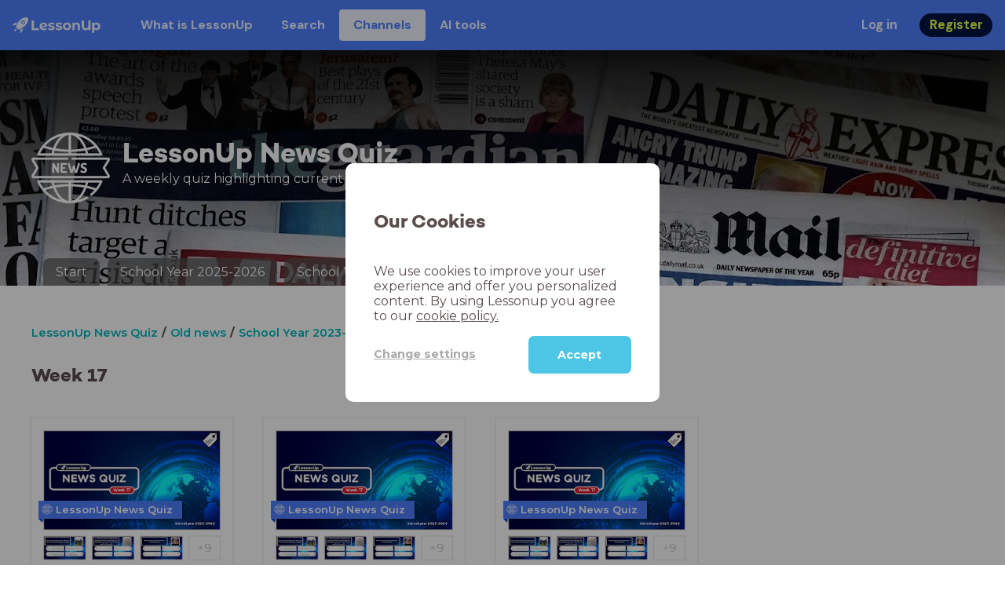

--- FILE ---
content_type: text/html; charset=utf-8
request_url: https://www.lessonup.com/en/channel/newsquiz/series/f9P5ZA9EFM5iK9ihN
body_size: 13179
content:

    <!DOCTYPE html>
    <html lang="en">
      <head>
        <meta charset="UTF-8" />
        <meta name="viewport" content="width=device-width, initial-scale=1.0" />
        <meta http-equiv="X-UA-Compatible" content="ie=edge" />
        <meta name="theme-color" content="#4dc6e6" />
        <title data-rh="true">LessonUp News Quiz - Old news</title> <meta data-rh="true" name="twitter:site" content="@lessonup"/><meta data-rh="true" name="robots" content="index, noimageindex"/><meta data-rh="true" name="description" content="Browse lessons by LessonUp News Quiz on LessonUp"/><meta data-rh="true" name="og:image" content="https://lh3.googleusercontent.com/xgaAhi-qTeaA342KQThYex3-wDwzSTeXuzmt1MaBP6F2zSmA_bW_TYmSpdfzikLoaNhiH-pxVAmk_kRCy0CO-36v1xYCXJDZzdN00zwD"/> <link data-rh="true" rel="canonical" href="https://www.lessonup.com/en/channel/newsquiz/series/f9P5ZA9EFM5iK9ihN"/><link data-rh="true" rel="alternate" href="https://www.lessonup.com/nl/channel/newsquiz/series/f9P5ZA9EFM5iK9ihN" hrefLang="nl"/><link data-rh="true" rel="alternate" href="https://www.lessonup.com/en/channel/newsquiz/series/f9P5ZA9EFM5iK9ihN" hrefLang="en"/>
        <link rel="icon" type="image/png" href="/search/public/img/favicon.png" />
        <link rel="shortcut icon" href="/search/public/img/favicon.png" />
        
    <link href="https://fonts.googleapis.com/css?family=Montserrat:400,500,600,700|Open+Sans:400,600|Montserrat+Alternates:400,600,700|DM+Sans:400,500,700|Plus+Jakarta+Sans:800&display=fallback" rel="stylesheet" /><link href="/search/public/fonts/primaryFonts.css" rel="stylesheet" /> 
    <link rel="stylesheet" type="text/css" href="/search/public/dist/client.27ab742219bf7372f498.css" />
    <style data-emotion="css-global lrov9u">*{box-sizing:border-box;}a{color:inherit;}h1,h2,h3,h4,h5,h6{font-weight:inherit;}button{background:transparent;border:0;padding:0;}button:not(:disabled){cursor:pointer;}@supports selector(:focus-visible){a:focus-visible,button:focus-visible,input:focus-visible,textarea:focus-visible,select:focus-visible{outline:none;}}a:focus-visible,button:focus-visible,input:focus-visible,textarea:focus-visible,select:focus-visible{outline:2px solid var(--color-new-focus-stroke);}dl,figure{margin:0;}:root{--color-primary-text:#E5FF45;--color-primary-background:#001343;--color-primary-hover:#102969;--color-primary-container-text:#001343;--color-primary-container-background:#E5FF45;--color-primary-container-hover:#CEE63E;--color-secondary-text:#EFF4FF;--color-secondary-background:#4E7FFF;--color-secondary-hover:#7a9fff;--color-secondary-container-text:#4E7FFF;--color-secondary-container-background:#EFF4FF;--color-secondary-container-hover:#DFE8FF;--color-tertiary-text:#5957C9;--color-tertiary-background:#D2D1FF;--color-tertiary-container-text:#6F6EBA;--color-tertiary-container-background:#F4F3FF;--color-surface-text:#001343;--color-surface-background:#FFFFFF;--color-surface-hover:rgba(0, 19, 67, 0.04);--color-surface1-text:#001343;--color-surface-background-1:#F7F5F2;--color-surface2-text:#001343;--color-surface-background-2:#EFEAE5;--color-surface3-text:#001343;--color-surface-background-3:#E7E0D9;--color-surface4-text:#001343;--color-surface-background-4:#DFD5CC;--color-surface5-text:#001343;--color-surface-background-5:#D7CBBF;--color-overlay-text:#FFFFFF;--color-overlay-background:rgba(0, 19, 67, 0.5);--color-overlay-surface-text:#001343;--color-overlay-surface-background:rgba(255, 255, 255, 0.9);--color-outline-background:rgba(0, 19, 67, 0.13);--color-outline-hover:rgba(0, 19, 67, 0.42);--color-error-text:#FDEDED;--color-error-background:#EC484D;--color-error-container-text:#EC484D;--color-error-container-background:#FDEDED;--color-success-text:#E4F3E5;--color-success-background:#4CAF50;--color-success-container-text:#4CAF50;--color-success-container-background:#E4F3E5;--color-warning-text:#FFF5D7;--color-warning-background:#C37C12;--color-warning-container-text:#C37C12;--color-warning-container-background:#FFF5D7;--color-focus-text:#F4EEFF;--color-focus-background:#A64EFF;--color-disabled-text:rgba(0, 19, 67, 0.6);--color-disabled-background:rgba(0, 19, 67, 0.125);--color-disabled-surface-text:#AE977F;--color-disabled-surface-background:rgba(174, 151, 127, 0.1);--color-high-contrast-text:#fff;--color-high-contrast-background:#000;--color-high-contrast-disabled-text:rgba(0,0,0,.5);--color-high-contrast-disabled-background:rgba(0,0,0,.05);--color-ai-text:#FFFFFF;--color-ai-gradient:linear-gradient(135deg, #4E7FFF, #A64EFF);--color-gradient-1:linear-gradient(135deg, #CAD9FF, #B9B8FF);--color-gradient-2:linear-gradient(180deg, rgba(223, 232, 255, 100), rgba(223, 232, 255, 0));--color-loader-skeleton-gradient-start:linear-gradient(90deg, rgba(255, 255, 255, 0), rgba(255, 255, 255, 75), rgba(255, 255, 255, 0));--color-new-surface-stroke:#DFE1E7;--color-new-surface-on:#001343;--color-new-surface-fill:#FFFFFF;--color-new-surface-strokesubjacent:#DFE1E7;--color-new-surface-onSubjacent:#001343;--color-new-surface-fillSubjacent:#EBEDEF;--color-new-surface-fillFeedback:#F5F6F7;--color-new-black-stroke:#474B52;--color-new-black-on:#E4E5E7;--color-new-black-fill:#000000;--color-new-black-strokesubjacent:#53575F;--color-new-black-onSubjacent:#ADB1B8;--color-new-black-fillSubjacent:#303236;--color-new-black-fillFeedback:#242529;--color-new-white-stroke:#D6D8DB;--color-new-white-on:#18191B;--color-new-white-fill:#FFFFFF;--color-new-white-strokesubjacent:#D1D7E0;--color-new-white-onSubjacent:#474B52;--color-new-white-fillSubjacent:#E4E5E7;--color-new-white-fillFeedback:#F0F2F5;--color-new-primary-stroke:#001343;--color-new-primary-on:#E5FF45;--color-new-primary-fill:#001343;--color-new-primary-stroke-subjacent:#001343;--color-new-primary-on-subjacent:#E5FF45;--color-new-primary-fill-subjacent:#00288F;--color-new-primary-fillFeedback:#102969;--color-new-secondary-stroke:#4E7FFF;--color-new-secondary-on:#EFF4FF;--color-new-secondary-fill:#4E7FFF;--color-new-secondary-stroke-subjacent:#4E7FFF;--color-new-secondary-on-subjacent:#EFF4FF;--color-new-secondary-fill-subjacent:#336BFF;--color-new-secondary-fillFeedback:#7A9FFF;--color-new-tertiary-stroke:#D2D1FF;--color-new-tertiary-on:#5957C9;--color-new-tertiary-fill:#D2D1FF;--color-new-tetirary-stroke-subjacent:#D2D1FF;--color-new-tetirary-on-subjacent:#5957C9;--color-new-tertiary-fill-subjacent:#E6E5FF;--color-new-tertiary-fillFeedback:#E1E0FF;--color-new-ai-stroke:#4E7FFF;--color-new-ai-on:#FFFFFF;--color-new-ai-fill:#4E7FFF;--color-new-ai-fillGradient:linear-gradient(135deg, #4E7FFF, #A64EFF);--color-new-ai-stroke-subjacent:#4E7FFF;--color-new-ai-on-subjacent:#FFFFFF;--color-new-ai-fill-subjacent:#336BFF;--color-new-ai-fillFeedback:#7A9FFF;--color-new-negative-stroke:#EC484D;--color-new-negative-on:#EC484D;--color-new-negative-fill:#FFE8ED;--color-new-negative-stroke-subjacent:#EC484D;--color-new-negative-on-subjacent:#EC484D;--color-new-negative-fill-subjacent:#FFCCD7;--color-new-negative-fillFeedback:#FFB2C3;--color-new-positive-stroke:#42A546;--color-new-positive-on:#42A546;--color-new-positive-fill:#ECFFF0;--color-new-positive-stroke-subjacent:#42A546;--color-new-positive-on-subjacent:#42A546;--color-new-positive-fill-subjacent:#D1FFDB;--color-new-positive-fillFeedback:#B8FFC7;--color-new-warning-stroke:#C37C12;--color-new-warning-on:#C37C12;--color-new-warning-fill:#FFF5D7;--color-new-warning-stroke-subjacent:#C37C12;--color-new-warning-on-subjacent:#C37C12;--color-new-warning-fill-subjacent:#FFEEBD;--color-new-warning-fillFeedback:#FFE8A3;--color-new-active-stroke:#C7D8FF;--color-new-active-on:#4E7FFF;--color-new-active-fill:#EFF4FF;--color-new-active-stroke-subjacent:#EFF4FF;--color-new-active-on-subjacent:#4E7FFF;--color-new-active-fill-subjacent:#C7D8FF;--color-new-active-fillFeedback:#DFE8FF;--color-new-disabled-stroke:#DFE1E7;--color-new-disabled-on:#66718E;--color-new-disabled-fill:#DFE1E7;--color-new-disabled-stroke-subjacent:#DFE1E7;--color-new-disabled-on-subjacent:#66718E;--color-new-disabled-fill-subjacent:#DFE1E7;--color-new-disabled-fillFeedback:#DFE1E7;--color-new-focus-stroke:#A64EFF;--color-new-luminocityDark-stroke:#1A1A1A4D;--color-new-luminocityDark-on:#1A1A1AD9;--color-new-luminocityDark-fill:#1A1A1A4D;--color-new-luminocityLight-stroke:#E5E5E54D;--color-new-luminocityLight-on:#E5E5E5D9;--color-new-luminocityLight-fill:#E5E5E54D;--color-new-skeleton-fill:#777D88;}</style><style data-emotion="css sstbqj zfb3pf 119m6lo 1b4p18b 1uj1bkn 1yncu0c pwu84r 17j8dvx 1k9anzb 1k8qijt 1bc4zvp l9rgi3 hpj7dl xjx6ca 3vurgw 1fk9npj 10faasc 145iwns 1dhfdau">.css-sstbqj{position:absolute;right:30px;top:30px;}.css-zfb3pf{position:relative;}@media print{.css-zfb3pf{display:none;}}.css-119m6lo{height:64px;padding-left:16px;padding-right:16px;display:-webkit-box;display:-webkit-flex;display:-ms-flexbox;display:flex;-webkit-align-items:center;-webkit-box-align:center;-ms-flex-align:center;align-items:center;background-color:var(--color-secondary-background);color:var(--color-secondary-text);}@media (max-width: 1023px){.css-119m6lo .tbv_default,.css-119m6lo .tbv_desktop-only{display:none;}}@media (min-width: 1024px){.css-119m6lo .tbv_mobile-only{display:none;}}.css-1b4p18b{height:40px;display:-webkit-box;display:-webkit-flex;display:-ms-flexbox;display:flex;-webkit-align-items:center;-webkit-box-align:center;-ms-flex-align:center;align-items:center;cursor:pointer;margin-right:32px;}.css-1uj1bkn{fill:currentColor;width:auto;height:20px;}.css-1yncu0c{display:-webkit-box;display:-webkit-flex;display:-ms-flexbox;display:flex;-webkit-flex:1;-ms-flex:1;flex:1;-webkit-align-items:center;-webkit-box-align:center;-ms-flex-align:center;align-items:center;}.css-pwu84r{font-size:1rem;line-height:1.5rem;font-weight:800;font-family:"DM Sans",ui-sans-serif,system-ui;font-style:normal;}.css-pwu84r:is(p),.css-pwu84r p{margin:0;}.css-17j8dvx{display:-webkit-box;display:-webkit-flex;display:-ms-flexbox;display:flex;margin:0;padding:0;}.css-1k9anzb{display:-webkit-inline-box;display:-webkit-inline-flex;display:-ms-inline-flexbox;display:inline-flex;list-style-type:none;margin:0;white-space:nowrap;border-radius:4px;}.css-1k9anzb>*{display:-webkit-box;display:-webkit-flex;display:-ms-flexbox;display:flex;line-height:36px;padding:0 16px;border:2px solid transparent;border-radius:4px;}.css-1k9anzb *:focus-visible{outline:none;border:2px solid var(--color-new-focus-stroke);}.css-1k9anzb a{-webkit-text-decoration:none;text-decoration:none;}.css-1k9anzb:hover{-webkit-text-decoration:underline;text-decoration:underline;}.css-1k8qijt{display:-webkit-inline-box;display:-webkit-inline-flex;display:-ms-inline-flexbox;display:inline-flex;list-style-type:none;margin:0;white-space:nowrap;border-radius:4px;background-color:var(--color-secondary-container-background);color:var(--color-secondary-container-text);}.css-1k8qijt>*{display:-webkit-box;display:-webkit-flex;display:-ms-flexbox;display:flex;line-height:36px;padding:0 16px;border:2px solid transparent;border-radius:4px;}.css-1k8qijt *:focus-visible{outline:none;border:2px solid var(--color-new-focus-stroke);}.css-1k8qijt a{-webkit-text-decoration:none;text-decoration:none;}.css-1k8qijt:hover{-webkit-text-decoration:underline;text-decoration:underline;}.css-1bc4zvp{margin-left:auto;display:-webkit-box;display:-webkit-flex;display:-ms-flexbox;display:flex;-webkit-align-items:center;-webkit-box-align:center;-ms-flex-align:center;align-items:center;}.css-1bc4zvp >*~*{margin-left:16px;}.css-l9rgi3{-webkit-flex-direction:row;-ms-flex-direction:row;flex-direction:row;display:-webkit-box;display:-webkit-flex;display:-ms-flexbox;display:flex;}.css-l9rgi3 >*~*{margin-left:16px!important;}.css-hpj7dl{width:auto;display:-webkit-inline-box;display:-webkit-inline-flex;display:-ms-inline-flexbox;display:inline-flex;-webkit-align-items:center;-webkit-box-align:center;-ms-flex-align:center;align-items:center;-webkit-box-pack:center;-ms-flex-pack:center;-webkit-justify-content:center;justify-content:center;gap:5px;padding:5px 12.5px;border-radius:40px;color:var(--color-new-secondary-on);background:var(--color-new-secondary-fill);background-origin:border-box;border:none;-webkit-text-decoration:none;text-decoration:none;}.css-hpj7dl>svg{-webkit-flex-shrink:0;-ms-flex-negative:0;flex-shrink:0;width:1.25rem;height:1.25rem;}.css-hpj7dl:hover{background:var(--color-new-secondary-fillFeedback);}.css-xjx6ca{font-size:1.015625rem;line-height:1.25rem;font-family:"DM Sans",ui-sans-serif,system-ui;font-weight:700;font-style:normal;margin:0;display:-webkit-box;display:-webkit-flex;display:-ms-flexbox;display:flex;-webkit-align-items:center;-webkit-box-align:center;-ms-flex-align:center;align-items:center;-webkit-box-pack:center;-ms-flex-pack:center;-webkit-justify-content:center;justify-content:center;overflow:hidden;position:relative;}.css-3vurgw{overflow:hidden;text-overflow:ellipsis;white-space:nowrap;opacity:1;}.css-1fk9npj{width:auto;display:-webkit-inline-box;display:-webkit-inline-flex;display:-ms-inline-flexbox;display:inline-flex;-webkit-align-items:center;-webkit-box-align:center;-ms-flex-align:center;align-items:center;-webkit-box-pack:center;-ms-flex-pack:center;-webkit-justify-content:center;justify-content:center;gap:5px;padding:5px 12.5px;border-radius:40px;color:var(--color-new-primary-on);background:var(--color-new-primary-fill);background-origin:border-box;border:none;-webkit-text-decoration:none;text-decoration:none;}.css-1fk9npj>svg{-webkit-flex-shrink:0;-ms-flex-negative:0;flex-shrink:0;width:1.25rem;height:1.25rem;}.css-1fk9npj:hover{background:var(--color-new-primary-fillFeedback);}.css-10faasc{margin-left:8px;display:none;}@media (max-width: 1023px){.css-10faasc{display:block;}}.css-145iwns{width:auto;display:-webkit-inline-box;display:-webkit-inline-flex;display:-ms-inline-flexbox;display:inline-flex;-webkit-align-items:center;-webkit-box-align:center;-ms-flex-align:center;align-items:center;-webkit-box-pack:center;-ms-flex-pack:center;-webkit-justify-content:center;justify-content:center;gap:5px;padding:5px;border-radius:40px;color:var(--color-new-secondary-on);background:var(--color-new-secondary-fill);background-origin:border-box;border:none;-webkit-text-decoration:none;text-decoration:none;}.css-145iwns>svg{-webkit-flex-shrink:0;-ms-flex-negative:0;flex-shrink:0;width:1.25rem;height:1.25rem;}.css-145iwns:hover{background:var(--color-new-secondary-fillFeedback);}.css-1dhfdau{background-color:var(--color-secondary-background);color:var(--color-secondary-text);}</style>
   
    
    <!-- Google Tag Manager -->
    <script nonce="2d2bd182-5824-490a-8f0e-5c705f34db0d">
      (function (w, d, s, l, i) {
        w[l] = w[l] || [];
        w[l].push({ 'gtm.start': new Date().getTime(), event: 'gtm.js' });
        var f = d.getElementsByTagName(s)[0],
          j = d.createElement(s),
          dl = l != 'dataLayer' ? '&l=' + l : '';
        j.async = true;
        j.src = 'https://www.googletagmanager.com/gtm.js?id=' + i + dl;
        f.parentNode.insertBefore(j, f);
      })(window, document, 'script', 'dataLayer', 'GTM-N3SLDFQ');
    </script>
    <!-- End Google Tag Manager -->
  
    
    <!-- Global site tag (gtag.js) - Google Analytics -->
    <script nonce="2d2bd182-5824-490a-8f0e-5c705f34db0d" async src="https://www.googletagmanager.com/gtag/js?id=G-DBSWZ6Z27F"></script>
    <script nonce="2d2bd182-5824-490a-8f0e-5c705f34db0d">
      window.dataLayer = window.dataLayer || [];
      function gtag() {
        dataLayer.push(arguments);
      }
      gtag('js', new Date());
    </script>
  
  
      </head>
      <body>
        <!-- Google Tag Manager (noscript) -->
        <noscript
          ><iframe
            src="https://www.googletagmanager.com/ns.html?id=GTM-N3SLDFQ"
            height="0"
            width="0"
            style="display:none;visibility:hidden"
          ></iframe
        ></noscript>
        <!-- End Google Tag Manager (noscript) -->
        <div id="app" class="wrap-inner"><link rel="preload" as="image" href="https://lh3.googleusercontent.com/xgaAhi-qTeaA342KQThYex3-wDwzSTeXuzmt1MaBP6F2zSmA_bW_TYmSpdfzikLoaNhiH-pxVAmk_kRCy0CO-36v1xYCXJDZzdN00zwD=s42"/><!--$--><div id="searchToastContainer" class="css-sstbqj"><section class="Toastify" aria-live="polite" aria-atomic="false" aria-relevant="additions text" aria-label="Notifications Alt+T"></section></div><div class="h-100 app-wrapper-with-fixed-navbar"><div class="nav-bar css-zfb3pf"><nav class="css-119m6lo"><a href="/site/en" class="css-1b4p18b"><svg xmlns="http://www.w3.org/2000/svg" width="181" height="32" fill="none" viewBox="0 0 181 32" class="css-1uj1bkn"><path fill="currentColor" d="M8.1 25.6c.2-.8 0-1.3-.2-1.5-.2-.3-.7-.4-1.5-.2-2.6.7-2.9 4-3 4.6.7 0 4-.3 4.7-2.9M8 13.4l1.4-2.5c-1.9-.2-5.4.2-9.4 4.3l1.5 1.5s3.1-1 5.2-.5zM18.6 24l-2.8 1.3c.5 2-.5 5.2-.5 5.2l1.5 1.5c4-4 4.5-7.5 4.3-9.4z"></path><path fill="currentColor" fill-rule="evenodd" d="M22.2 9.8a.8.8 0 0 1-1.1 0 .8.8 0 1 1 1 0Zm1.2-1.2a2.5 2.5 0 0 0-3.6 0 2.5 2.5 0 1 0 3.6 0" clip-rule="evenodd"></path><path fill="currentColor" fill-rule="evenodd" d="M24.4 13.2a4 4 0 0 1-5.6 0 4 4 0 1 1 5.6 0M31 1c-.7-.7-1.8-1-3.2-1a21.5 21.5 0 0 0-16.3 10.2A39 39 0 0 0 7 19.6a7.8 7.8 0 0 0 .6 1.5 9 9 0 0 0 1.4 2 8.3 8.3 0 0 0 3.5 2 29.7 29.7 0 0 0 5.5-2.4 39 39 0 0 0 7-4.8c6.6-6.5 8.4-14.5 6-16.9" clip-rule="evenodd"></path><path fill="currentColor" d="M174.4 18.6c0-2.6-1.7-4.2-3.9-4.2s-3.8 1.6-3.8 4.2 1.7 4.2 3.8 4.2c2.2 0 4-1.6 4-4.2Zm4.5 0c0 4.8-3.3 7.8-7.6 7.8-1.9 0-3.4-.6-4.6-1.8v7h-4.4V11h4.2v1.8c1.1-1.3 2.8-2 4.8-2 4.3 0 7.6 3 7.6 7.8M159 6.5v19.7h-4.5v-2.4c-1.3 1.8-3.4 2.7-6 2.7-4.5 0-7.4-3-7.4-8.5V6.5h4.6v11.4c0 3.2 1.7 4.7 4.1 4.7 2.7 0 4.6-1.6 4.6-5V6.5h4.5Zm-21.6 11v8.7H133v-8c0-2.5-1.1-3.6-3-3.6-2.2 0-3.7 1.3-3.7 4.1v7.5H122V11h4.2v1.8c1.2-1.3 3-2 5-2 3.6 0 6.3 2.1 6.3 6.7ZM115 18.6c0-2.6-1.7-4.2-4-4.2-2.1 0-3.8 1.6-3.8 4.2s1.7 4.2 3.9 4.2 3.8-1.6 3.8-4.2Zm-12.3 0c0-4.5 3.5-7.8 8.4-7.8 4.8 0 8.3 3.3 8.3 7.8 0 4.6-3.5 7.8-8.3 7.8-4.9 0-8.4-3.2-8.4-7.8m-15.1 6.2 1.5-3.2c1.4 1 3.4 1.5 5.3 1.5 2 0 2.8-.5 2.8-1.4 0-2.5-9.2 0-9.2-6 0-2.9 2.6-4.9 7-4.9 2.1 0 4.4.5 5.9 1.3l-1.5 3.2c-1.5-.9-3-1.2-4.4-1.2-2 0-2.8.7-2.8 1.4 0 2.6 9.2.1 9.2 6.1 0 2.8-2.7 4.8-7.2 4.8a13 13 0 0 1-6.6-1.6m-15.2 0 1.5-3.2a9 9 0 0 0 5.2 1.5c2 0 2.8-.5 2.8-1.4 0-2.5-9.1 0-9.1-6 0-2.9 2.6-4.9 7-4.9 2 0 4.4.5 5.8 1.3l-1.4 3.2c-1.5-.9-3-1.2-4.4-1.2-2 0-2.8.7-2.8 1.4 0 2.6 9.1.1 9.1 6.1 0 2.8-2.6 4.8-7.1 4.8a13 13 0 0 1-6.6-1.6m-13-6.6 7.4-1.5a3.6 3.6 0 0 0-3.6-2.6c-2.2 0-3.7 1.5-3.8 4Zm8.2 3.2L70 24q-2.1 2.4-6.3 2.4c-5.2 0-8.6-3.3-8.6-7.8s3.4-7.8 8.1-7.8c4.3 0 7.8 2.8 7.8 7.7l-11.2 2.1c.7 1.5 2 2.3 4 2.3 1.7 0 2.8-.5 3.8-1.5M39.1 6.5h4.6v16h9.9v3.7H39V6.5Z"></path></svg></a><div class="css-1yncu0c"><div class="tbv_default"><div class="css-pwu84r"><ul class="TopBarItemList css-17j8dvx"><li class="css-1k9anzb"><a href="/site/en/teachers">What is LessonUp</a></li><li class="css-1k9anzb"><a href="/en/lessons/">Search</a></li><li class="css-1k8qijt"><a href="/en/channels">Channels</a></li><li class="css-1k9anzb"><a href="/en/app/ai-tools">AI tools</a></li></ul></div></div><div class="TopBarRight css-1bc4zvp"><div class="tbv_default"><div class="css-l9rgi3"><button class="css-hpj7dl"><span class="css-xjx6ca"><div class="css-3vurgw">Log in</div></span></button><button class="css-1fk9npj"><span class="css-xjx6ca"><div class="css-3vurgw">Register</div></span></button></div></div></div></div><div class="css-10faasc"><button class="css-145iwns"><svg xmlns="http://www.w3.org/2000/svg" width="24" height="24" fill="none" viewBox="0 0 24 24"><path stroke="currentColor" stroke-linecap="round" stroke-linejoin="round" stroke-width="2" d="M2.742 4.5h18.516M2.742 12h18.516M2.742 19.5h18.516"></path></svg></button></div></nav></div><div class="app-layout"><div class="app-layout-content"><div class="channel-container"><div class="chan-header"><div class="visual" style="background-image:url(https://lh3.googleusercontent.com/8v-uqBYUS01ST2WmwJSgA-ain8n2nJ_WGcrfghAh-Secmos5oPs7p5a4dyVm601US-JQMW7z3ZKPI0vtT8qJp7uOZXmejQ3OtL0yV6E=s1280);background-position:center 35%"></div><div class="glasspane"></div><div class="channel-icon-and-name"><div class="header-icon" style="background-image:url(https://lh3.googleusercontent.com/xgaAhi-qTeaA342KQThYex3-wDwzSTeXuzmt1MaBP6F2zSmA_bW_TYmSpdfzikLoaNhiH-pxVAmk_kRCy0CO-36v1xYCXJDZzdN00zwD=s150)"></div><div class="channel-name-description"><div class="channel-name">LessonUp News Quiz</div><div class="subtitle">A weekly quiz highlighting current events from around the world.</div><div class="buttonbar"></div></div></div><div class="channel-tabs-list"><div class="d-sm-none small-screen-menu-toggle">menu</div><div class="channel-tabs"><a href="/en/channel/newsquiz/start"><div class="channel-tab">Start</div></a><a href="/en/channel/newsquiz/series/CGTZyfi8vqQtJuZmS"><div class="channel-tab">School Year 2025-2026</div></a><a href="/en/channel/newsquiz/series/zQ92jcmP3QRhDesuB"><div class="channel-tab">School Year 2024-2025</div></a><a href="/en/channel/newsquiz/series/PvfDy8YsHhJafh4PT"><div class="channel-tab active">Old news</div></a><a href="/en/channel/newsquiz/search"><div class="channel-tab">Search</div></a></div></div></div><div id="channelSeries"><div class="breadcrumb-list"><a class="breadcrumb-list-item" href="/en/channel/newsquiz/series"><button class="button-unstyled">LessonUp News Quiz</button></a><a class="breadcrumb-list-item" href="/en/channel/newsquiz/series/PvfDy8YsHhJafh4PT"><button class="button-unstyled">Old news</button></a><a class="breadcrumb-list-item" href="/en/channel/newsquiz/series/QNdEJfxXJFcCtXAqo"><button class="button-unstyled">School Year 2023-2024</button></a><span class="breadcrumb-list-item">Week 17</span></div><h2 class="subfolder-title">Week 17</h2><div class="folder-container"><div class="folder-wrapper no-series-buttons"><div class="clearfix"></div></div><div class="folder-content"><div class="base-summary-card lesson-summary-card"><a class="lesson-summary-card__inner" href="/en/channel/newsquiz/lesson/pFFtzCPrb8nP5YeNu"><div class="lesson-summary-card__top"><div class="lesson-summary-card__thumbnail-container"><button class="lesson-summary-card__context-menu-button" type="button" aria-label="open-lesson-menu"><svg xmlns="http://www.w3.org/2000/svg" width="24" height="24" fill="none" viewBox="0 0 24 24"><path fill="currentColor" d="M5.708 14c1.28 0 2-.72 2-2s-.72-2-2-2-2 .72-2 2 .72 2 2 2M12 14c1.28 0 2-.72 2-2s-.72-2-2-2-2 .72-2 2 .72 2 2 2M18.292 14c1.28 0 2-.72 2-2s-.72-2-2-2-2 .72-2 2 .72 2 2 2"></path></svg></button><div class="preview-thumbnail"><div class="aspect-ratio-box" style="padding-top:73.16017316017316%"><div class="aspect-ratio-box-content"><picture><source type="image/webp" srcSet="https://lh3.googleusercontent.com/_FFJN5xLGp1B95nucuem5ppG0jHkfzteB04xOBZj0GnAMGsVM3uyjcYoP4M_Gq00JPveQl5o04Jh5GPepn97GE_8-5wEMwuN6oNQb8Vd=s330-rw 1x, https://lh3.googleusercontent.com/_FFJN5xLGp1B95nucuem5ppG0jHkfzteB04xOBZj0GnAMGsVM3uyjcYoP4M_Gq00JPveQl5o04Jh5GPepn97GE_8-5wEMwuN6oNQb8Vd=s660-rw 2x, https://lh3.googleusercontent.com/_FFJN5xLGp1B95nucuem5ppG0jHkfzteB04xOBZj0GnAMGsVM3uyjcYoP4M_Gq00JPveQl5o04Jh5GPepn97GE_8-5wEMwuN6oNQb8Vd=s990-rw 3x"/><source srcSet="https://lh3.googleusercontent.com/_FFJN5xLGp1B95nucuem5ppG0jHkfzteB04xOBZj0GnAMGsVM3uyjcYoP4M_Gq00JPveQl5o04Jh5GPepn97GE_8-5wEMwuN6oNQb8Vd=s330 1x, https://lh3.googleusercontent.com/_FFJN5xLGp1B95nucuem5ppG0jHkfzteB04xOBZj0GnAMGsVM3uyjcYoP4M_Gq00JPveQl5o04Jh5GPepn97GE_8-5wEMwuN6oNQb8Vd=s660 2x, https://lh3.googleusercontent.com/_FFJN5xLGp1B95nucuem5ppG0jHkfzteB04xOBZj0GnAMGsVM3uyjcYoP4M_Gq00JPveQl5o04Jh5GPepn97GE_8-5wEMwuN6oNQb8Vd=s990 3x"/><img class="preview-thumbnail__image" src="https://lh3.googleusercontent.com/_FFJN5xLGp1B95nucuem5ppG0jHkfzteB04xOBZj0GnAMGsVM3uyjcYoP4M_Gq00JPveQl5o04Jh5GPepn97GE_8-5wEMwuN6oNQb8Vd=s330" width="231" height="169" alt=""/></picture></div></div></div></div></div><div class="lesson-summary-card__bottom"><h3 class="lesson-summary-card__title">News Quiz - Week 17 (10 seconds)</h3><div class="lesson-summary-card__meta-info"><time class="lesson-summary-card__creation-date" dateTime="2024-05-02T09:29:04.884Z">May 2024</time> - <strong>13<!-- --> <!-- -->slides</strong></div><div class="ui-tags lesson-summary-card__tags"><span title="Citizenship" class="ui-tag ui-tag--small bg-warm-gray">Citizenship</span><span title="Lower Secondary (Key Stage 3)" class="ui-tag ui-tag--small bg-warm-gray">Lower Secondary (Key Stage 3)</span><span title="Upper Secondary (Key Stage 4)" class="ui-tag ui-tag--small bg-warm-gray">Upper Secondary (Key Stage 4)</span></div></div></a><a class="thumb-banner thumb-banner--icon" href="/en/channel/newsquiz"><img class="thumb-banner__icon" src="https://lh3.googleusercontent.com/xgaAhi-qTeaA342KQThYex3-wDwzSTeXuzmt1MaBP6F2zSmA_bW_TYmSpdfzikLoaNhiH-pxVAmk_kRCy0CO-36v1xYCXJDZzdN00zwD=s42" width="14" height="14" alt="LessonUp News Quiz"/><span class="thumb-banner-text">LessonUp News Quiz</span></a></div><div class="base-summary-card lesson-summary-card"><a class="lesson-summary-card__inner" href="/en/channel/newsquiz/lesson/g3SfbSGyjby2gxZN6"><div class="lesson-summary-card__top"><div class="lesson-summary-card__thumbnail-container"><button class="lesson-summary-card__context-menu-button" type="button" aria-label="open-lesson-menu"><svg xmlns="http://www.w3.org/2000/svg" width="24" height="24" fill="none" viewBox="0 0 24 24"><path fill="currentColor" d="M5.708 14c1.28 0 2-.72 2-2s-.72-2-2-2-2 .72-2 2 .72 2 2 2M12 14c1.28 0 2-.72 2-2s-.72-2-2-2-2 .72-2 2 .72 2 2 2M18.292 14c1.28 0 2-.72 2-2s-.72-2-2-2-2 .72-2 2 .72 2 2 2"></path></svg></button><div class="preview-thumbnail"><div class="aspect-ratio-box" style="padding-top:73.16017316017316%"><div class="aspect-ratio-box-content"><picture><source type="image/webp" srcSet="https://lh3.googleusercontent.com/LeXJK4DkA2pph__uwO9H0BFT0O-ke3gr_3YIHDNhfFa6_ACb1wgClVXKAUJGXv68M_wm_H7aySQLW2-wrjYuiFwbKOkWqF3nh8204CM=s330-rw 1x, https://lh3.googleusercontent.com/LeXJK4DkA2pph__uwO9H0BFT0O-ke3gr_3YIHDNhfFa6_ACb1wgClVXKAUJGXv68M_wm_H7aySQLW2-wrjYuiFwbKOkWqF3nh8204CM=s660-rw 2x, https://lh3.googleusercontent.com/LeXJK4DkA2pph__uwO9H0BFT0O-ke3gr_3YIHDNhfFa6_ACb1wgClVXKAUJGXv68M_wm_H7aySQLW2-wrjYuiFwbKOkWqF3nh8204CM=s990-rw 3x"/><source srcSet="https://lh3.googleusercontent.com/LeXJK4DkA2pph__uwO9H0BFT0O-ke3gr_3YIHDNhfFa6_ACb1wgClVXKAUJGXv68M_wm_H7aySQLW2-wrjYuiFwbKOkWqF3nh8204CM=s330 1x, https://lh3.googleusercontent.com/LeXJK4DkA2pph__uwO9H0BFT0O-ke3gr_3YIHDNhfFa6_ACb1wgClVXKAUJGXv68M_wm_H7aySQLW2-wrjYuiFwbKOkWqF3nh8204CM=s660 2x, https://lh3.googleusercontent.com/LeXJK4DkA2pph__uwO9H0BFT0O-ke3gr_3YIHDNhfFa6_ACb1wgClVXKAUJGXv68M_wm_H7aySQLW2-wrjYuiFwbKOkWqF3nh8204CM=s990 3x"/><img class="preview-thumbnail__image" src="https://lh3.googleusercontent.com/LeXJK4DkA2pph__uwO9H0BFT0O-ke3gr_3YIHDNhfFa6_ACb1wgClVXKAUJGXv68M_wm_H7aySQLW2-wrjYuiFwbKOkWqF3nh8204CM=s330" width="231" height="169" alt=""/></picture></div></div></div></div></div><div class="lesson-summary-card__bottom"><h3 class="lesson-summary-card__title">News Quiz - Week 17 (20 seconds)</h3><div class="lesson-summary-card__meta-info"><time class="lesson-summary-card__creation-date" dateTime="2024-04-26T07:17:02.532Z">April 2024</time> - <strong>13<!-- --> <!-- -->slides</strong></div><div class="ui-tags lesson-summary-card__tags"><span title="Citizenship" class="ui-tag ui-tag--small bg-warm-gray">Citizenship</span><span title="Lower Secondary (Key Stage 3)" class="ui-tag ui-tag--small bg-warm-gray">Lower Secondary (Key Stage 3)</span><span title="Upper Secondary (Key Stage 4)" class="ui-tag ui-tag--small bg-warm-gray">Upper Secondary (Key Stage 4)</span></div></div></a><a class="thumb-banner thumb-banner--icon" href="/en/channel/newsquiz"><img class="thumb-banner__icon" src="https://lh3.googleusercontent.com/xgaAhi-qTeaA342KQThYex3-wDwzSTeXuzmt1MaBP6F2zSmA_bW_TYmSpdfzikLoaNhiH-pxVAmk_kRCy0CO-36v1xYCXJDZzdN00zwD=s42" width="14" height="14" alt="LessonUp News Quiz"/><span class="thumb-banner-text">LessonUp News Quiz</span></a></div><div class="base-summary-card lesson-summary-card"><a class="lesson-summary-card__inner" href="/en/channel/newsquiz/lesson/pMbMc9Fun7WRtzTEZ"><div class="lesson-summary-card__top"><div class="lesson-summary-card__thumbnail-container"><button class="lesson-summary-card__context-menu-button" type="button" aria-label="open-lesson-menu"><svg xmlns="http://www.w3.org/2000/svg" width="24" height="24" fill="none" viewBox="0 0 24 24"><path fill="currentColor" d="M5.708 14c1.28 0 2-.72 2-2s-.72-2-2-2-2 .72-2 2 .72 2 2 2M12 14c1.28 0 2-.72 2-2s-.72-2-2-2-2 .72-2 2 .72 2 2 2M18.292 14c1.28 0 2-.72 2-2s-.72-2-2-2-2 .72-2 2 .72 2 2 2"></path></svg></button><div class="preview-thumbnail"><div class="aspect-ratio-box" style="padding-top:73.16017316017316%"><div class="aspect-ratio-box-content"><picture><source type="image/webp" srcSet="https://lh3.googleusercontent.com/lIT4P1rFg7IRMp9j7m1HZ8V-ZrmG5P__frqRXfgFHTBUPE4ZIw_lViceqe3omXYXg5m6clIuYjgGrjbtEyd-VrXK8Ku4YoMR3bILcs0=s330-rw 1x, https://lh3.googleusercontent.com/lIT4P1rFg7IRMp9j7m1HZ8V-ZrmG5P__frqRXfgFHTBUPE4ZIw_lViceqe3omXYXg5m6clIuYjgGrjbtEyd-VrXK8Ku4YoMR3bILcs0=s660-rw 2x, https://lh3.googleusercontent.com/lIT4P1rFg7IRMp9j7m1HZ8V-ZrmG5P__frqRXfgFHTBUPE4ZIw_lViceqe3omXYXg5m6clIuYjgGrjbtEyd-VrXK8Ku4YoMR3bILcs0=s990-rw 3x"/><source srcSet="https://lh3.googleusercontent.com/lIT4P1rFg7IRMp9j7m1HZ8V-ZrmG5P__frqRXfgFHTBUPE4ZIw_lViceqe3omXYXg5m6clIuYjgGrjbtEyd-VrXK8Ku4YoMR3bILcs0=s330 1x, https://lh3.googleusercontent.com/lIT4P1rFg7IRMp9j7m1HZ8V-ZrmG5P__frqRXfgFHTBUPE4ZIw_lViceqe3omXYXg5m6clIuYjgGrjbtEyd-VrXK8Ku4YoMR3bILcs0=s660 2x, https://lh3.googleusercontent.com/lIT4P1rFg7IRMp9j7m1HZ8V-ZrmG5P__frqRXfgFHTBUPE4ZIw_lViceqe3omXYXg5m6clIuYjgGrjbtEyd-VrXK8Ku4YoMR3bILcs0=s990 3x"/><img class="preview-thumbnail__image" src="https://lh3.googleusercontent.com/lIT4P1rFg7IRMp9j7m1HZ8V-ZrmG5P__frqRXfgFHTBUPE4ZIw_lViceqe3omXYXg5m6clIuYjgGrjbtEyd-VrXK8Ku4YoMR3bILcs0=s330" width="231" height="169" alt=""/></picture></div></div></div></div></div><div class="lesson-summary-card__bottom"><h3 class="lesson-summary-card__title">News Quiz - Week 17 (30 seconds)</h3><div class="lesson-summary-card__meta-info"><time class="lesson-summary-card__creation-date" dateTime="2024-04-26T07:17:14.801Z">April 2024</time> - <strong>13<!-- --> <!-- -->slides</strong></div><div class="ui-tags lesson-summary-card__tags"><span title="Citizenship" class="ui-tag ui-tag--small bg-warm-gray">Citizenship</span><span title="Lower Secondary (Key Stage 3)" class="ui-tag ui-tag--small bg-warm-gray">Lower Secondary (Key Stage 3)</span><span title="Upper Secondary (Key Stage 4)" class="ui-tag ui-tag--small bg-warm-gray">Upper Secondary (Key Stage 4)</span></div></div></a><a class="thumb-banner thumb-banner--icon" href="/en/channel/newsquiz"><img class="thumb-banner__icon" src="https://lh3.googleusercontent.com/xgaAhi-qTeaA342KQThYex3-wDwzSTeXuzmt1MaBP6F2zSmA_bW_TYmSpdfzikLoaNhiH-pxVAmk_kRCy0CO-36v1xYCXJDZzdN00zwD=s42" width="14" height="14" alt="LessonUp News Quiz"/><span class="thumb-banner-text">LessonUp News Quiz</span></a></div><div class="base-summary-card-dummy dummy"></div><div class="base-summary-card-dummy dummy"></div><div class="base-summary-card-dummy dummy"></div><div class="base-summary-card-dummy dummy"></div><div class="base-summary-card-dummy dummy"></div><div class="base-summary-card-dummy dummy"></div><div class="base-summary-card-dummy dummy"></div><div class="base-summary-card-dummy dummy"></div><div class="base-summary-card-dummy dummy"></div><div class="base-summary-card-dummy dummy"></div></div></div></div></div></div><footer class="search-footer css-1dhfdau"><a class="rocket-logo" href="/en/lessons/"><svg width="30" height="30" viewBox="0 0 32 32" fill-rule="evenodd" preserveAspectRatio="xMidYMid meet" fill="currentColor"><g fill-rule="evenodd" preserveAspectRatio="xMidYMid meet"><path d="M8.10791 25.6014C8.33859 24.7836 8.18588 24.3339 7.91093 24.0892C7.66614 23.8141 7.21641 23.6614 6.39859 23.8921C3.80876 24.6263 3.50293 27.9212 3.46838 28.5316C4.07886 28.497 7.37377 28.1912 8.10791 25.6014" fill="currentColor"></path><path d="M8.03871 13.3709C8.47292 12.5253 8.92879 11.7061 9.40109 10.9199C7.51798 10.7412 4.01009 11.1499 0 15.2499L1.5208 16.7375C1.5208 16.7375 4.63417 15.6975 6.72659 16.1621C7.13255 15.2182 7.57142 14.281 8.03871 13.3709Z" fill="currentColor"></path><path d="M18.6291 23.9612C17.7188 24.4287 16.7815 24.8676 15.8378 25.2733C16.3024 27.3657 15.2623 30.4791 15.2623 30.4791L16.7501 32C20.8502 27.9898 21.2588 24.4819 21.0799 22.5989C20.2939 23.0711 19.4747 23.5269 18.6291 23.9612Z" fill="currentColor"></path><path fill-rule="evenodd" clip-rule="evenodd" d="M22.1536 9.7563C22.0063 9.90357 21.8134 9.97721 21.6204 9.97721C21.4273 9.97721 21.2344 9.90357 21.0871 9.7563C20.7926 9.46174 20.7926 8.98436 21.0871 8.68981C21.2344 8.54253 21.4273 8.46889 21.6204 8.46889C21.8134 8.46889 22.0063 8.54253 22.1536 8.68981C22.4482 8.98436 22.4482 9.46174 22.1536 9.7563ZM23.4181 8.58657C22.9216 8.09024 22.2711 7.84189 21.6204 7.84189C20.9698 7.84189 20.3192 8.09024 19.8226 8.58657C18.8298 9.57942 18.8298 11.1892 19.8226 12.182C20.3192 12.6783 20.9698 12.9265 21.6204 12.9265C22.2711 12.9265 22.9216 12.6783 23.4181 12.182C24.4109 11.1892 24.4109 9.57942 23.4181 8.58657Z" fill="currentColor"></path><path fill-rule="evenodd" clip-rule="evenodd" d="M24.422 13.1896C23.6729 13.9388 22.6769 14.3516 21.6174 14.3516C20.5579 14.3516 19.5618 13.9388 18.8126 13.1896C17.2662 11.6427 17.2662 9.12583 18.8128 7.5789C19.5618 6.8297 20.5579 6.41693 21.6174 6.41693C22.6769 6.41693 23.6729 6.8297 24.4221 7.57908C25.9686 9.12583 25.9686 11.6427 24.422 13.1896ZM30.9834 1.01628C30.3114 0.344152 29.1914 0.000688939 27.7839 0.000688939C24.2013 0.000688939 18.7534 2.22408 14.0692 6.90929C13.0907 7.88788 12.3126 9.04967 11.545 10.2006C10.7261 11.4288 9.98479 12.7086 9.31066 14.0218C8.78207 15.0514 8.29436 16.1023 7.8493 17.1703C7.68605 17.5616 7.52879 17.9549 7.3781 18.351C7.23452 18.7291 7.09657 19.1094 6.96863 19.4929C6.98083 19.5401 6.99366 19.5873 7.00685 19.6341C7.0807 19.8887 7.16874 20.1392 7.26813 20.3852C7.36653 20.6285 7.47572 20.8675 7.59541 21.1009C7.95687 21.8076 8.41497 22.4662 8.96286 23.0414C9.53789 23.5894 10.1964 24.0476 10.9029 24.4092C11.1364 24.5288 11.3752 24.638 11.6185 24.7364C11.8643 24.8358 12.1149 24.9239 12.3694 24.9979C12.4162 25.011 12.4633 25.0239 12.5106 25.0361C12.894 24.908 13.2744 24.7701 13.6523 24.6264C14.0482 24.4757 14.4415 24.3185 14.8327 24.1552C15.9005 23.7099 16.9513 23.2223 17.9806 22.6936C19.2935 22.0194 20.573 21.2777 21.801 20.4587C22.9517 19.6909 24.1132 18.9126 25.0916 17.934C31.6159 11.4084 33.366 3.3994 30.9834 1.01628" fill="currentColor"></path></g></svg><span>LessonUp</span></a><div class="search-footer-nav-container"><div class="search-footer-nav"><a href="/en/terms" class="search-footer-nav-item">Terms</a><a href="/en/privacy" class="search-footer-nav-item">Privacy Statement</a><a href="/en/cookie-statement" class="search-footer-nav-item">Cookie Statement</a><a href="/en/contact" class="search-footer-nav-item">Contact</a></div></div><div class="search-footer-slot-right"><div class="language-switch language-switch-navbar"><div class="language-switch-button icon icon-language"><span class="selected-language">English</span><svg transform="" width="13" height="7" viewBox="0 0 13 7" class="picker-chevron"><path d="M0 0h13L6.5 7z" fill="#5A4D4C" fill-rule="evenodd"></path></svg></div></div></div></footer></div></div><div class="toast-provider"></div><!--/$--></div>
        
    <script nonce="2d2bd182-5824-490a-8f0e-5c705f34db0d">
      window.__INITIAL_STATE = {"search":{"lessonResults":undefined,"planResults":undefined},"searchPins":{"results":undefined,"forComponent":undefined},"user":{"user":undefined},"ratings":{"userRatings":{}},"cluster":{"results":undefined,"clusterId":undefined,"forLessonId":undefined},"lesson":{"lessonDetails":undefined,"isLoading":false,"lessonId":"f9P5ZA9EFM5iK9ihN","error":404},"plan":{"planDetails":undefined,"planId":"f9P5ZA9EFM5iK9ihN","isLoading":false,"error":404},"tooltips":[],"selectPins":[],"followedChannels":[],"savedLessons":[],"organizationPicker":{"organizations":[]},"pins":{"pins":[],"pinCount":0,"teacherPins":[],"isV2Lesson":false,"pinThemes":[]},"channel":{"channelDetails":{"channel":{"_id":"Ku8oo9ESAMiy6prp5","name":"newsquiz","title":{"en":"LessonUp News Quiz","nl":"LessonUp News Quiz"},"subtitle":{"en":"A weekly quiz highlighting current events from around the world.","nl":"Let's bring actuality into the classroom!"},"coverFocus":"35","creationDate":new Date("2022-10-16T13:06:18.720Z"),"organization":"QAgRDmJgBHtoq9DnS","organizations":["QAgRDmJgBHtoq9DnS"],"licenses":{"pro":0},"lessons":[],"covercolor":"rgba(0,0,0,0.3)","icon":"https:\u002F\u002Flh3.googleusercontent.com\u002FxgaAhi-qTeaA342KQThYex3-wDwzSTeXuzmt1MaBP6F2zSmA_bW_TYmSpdfzikLoaNhiH-pxVAmk_kRCy0CO-36v1xYCXJDZzdN00zwD","cover":"https:\u002F\u002Flh3.googleusercontent.com\u002F8v-uqBYUS01ST2WmwJSgA-ain8n2nJ_WGcrfghAh-Secmos5oPs7p5a4dyVm601US-JQMW7z3ZKPI0vtT8qJp7uOZXmejQ3OtL0yV6E","sharedExplorers":"AuKcfQwpHDhPADMoh","showSeries":true,"meta":{"publicationStatus":{"en":{"public":true,"spotlight":9}}},"isContentChannel":true,"useRootAsTabs":true,"showSeriesButtonDepth":-1,"start":{"en":{"d225800bf92d6bac7d1fd4b5":{"type":"text","text":"Every week*, a free news quiz for students in primary education, secondary education, and vocational education. Thousands of teachers and students take part in this news quiz weekly, for example, to end the week. But of course, this news quiz can also be perfectly used at home or at a pub quiz.\u003Cdiv\u003E\u003Cbr\u003E\u003C\u002Fdiv\u003E","align":"left","id":"d225800bf92d6bac7d1fd4b5","order":1,"cols":3},"719f249bc31a9dff673cd463":{"type":"header","text":"\u003Cb\u003ETHE NEWS QUIZ\u003C\u002Fb\u003E","id":"719f249bc31a9dff673cd463","order":0},"461020f1f422ffea49ab8dd8":{"type":"header","text":"\u003Cb\u003ETHE NEWS QUIZ - week 2\u003C\u002Fb\u003E","id":"461020f1f422ffea49ab8dd8","order":2},"df31442cb49be87386ee92d7":{"type":"text","text":"This news quiz can be played directly from LessonUp:&nbsp;\u003Ca href=\"https:\u002F\u002Fwww.lessonup.com\u002Fen\u002Fchannel\u002Fnewsquiz\u002Fseries\u002FmYd5hBByPGH5P4fCj\"\u003Eclick here to open the news quiz - week 3&nbsp;\u003C\u002Fa\u003Eand start the news quiz via the '\u003Cb\u003EStart lesson\u003C\u002Fb\u003E' button. Students participate via their device.\u003Cdiv\u003E\u003Cdiv\u003E\u003Cbr\u003E\u003Cdiv\u003E\u003Ci\u003E* excluding regular school holidays\u003C\u002Fi\u003E\u003C\u002Fdiv\u003E\u003C\u002Fdiv\u003E\u003C\u002Fdiv\u003E","align":"left","id":"df31442cb49be87386ee92d7","order":3,"cols":3}}},"ignoreLessonUpSearchFilter":true,"about":{}},"publicFolder":{"_id":"AuKcfQwpHDhPADMoh","type":"content","name":"Public Folder News Quiz","ownership":"shared","isPublish":true,"children":[{"_id":"PvfDy8YsHhJafh4PT","name":"Old news","order":"a2","children":[{"_id":"pkEgtfPbu7bZLjrWZ","name":"School Year 2022-2023","order":"a0","children":[],"image":"https:\u002F\u002Flh3.googleusercontent.com\u002FIc5iwLx5Dt20Z4XbGgeyuaVmUCXsduGovxrDRty-KMKMg8IbaQ4lhAXaVsWDGawWukQt7ZC7Tx7PzebkaPcDEjq4nPs","description":""},{"_id":"QNdEJfxXJFcCtXAqo","name":"School Year 2023-2024","order":"a1","children":[{"_id":"7BiDFJkQhs7NAHvC4","name":"Week 14","order":"a0","children":[],"image":"https:\u002F\u002Flh3.googleusercontent.com\u002FQ-3vxbq1K_b-ibSnb6RD5GU3o3R-0mvyDdBBWb7RecJR5zvi4VyN20LVz9WW-9lTAaaNJBMws3-VZgvqBAbvQ42j6-JQxsU1QhanurA"},{"name":"Week 15","_id":"yJ3LubaeW5NuQBuup","order":"Zz","children":[],"image":"https:\u002F\u002Flh3.googleusercontent.com\u002FA0oH01cyq9OWoc6puwqkDHrmg10f86E2Oi-VEvNdUDvctbCTORxipjVITWt-a3ldDjVq9OsXG_RQ5Qri6kVcfEMv2kETFLj2jSkoatOm"},{"_id":"Z2Sthg9MKMRTSMPiB","name":"Week 16","order":"Zy","children":[],"image":"https:\u002F\u002Flh3.googleusercontent.com\u002FA0oH01cyq9OWoc6puwqkDHrmg10f86E2Oi-VEvNdUDvctbCTORxipjVITWt-a3ldDjVq9OsXG_RQ5Qri6kVcfEMv2kETFLj2jSkoatOm"},{"name":"Week 17","_id":"f9P5ZA9EFM5iK9ihN","order":"Zx","children":[],"image":"https:\u002F\u002Flh3.googleusercontent.com\u002FA0oH01cyq9OWoc6puwqkDHrmg10f86E2Oi-VEvNdUDvctbCTORxipjVITWt-a3ldDjVq9OsXG_RQ5Qri6kVcfEMv2kETFLj2jSkoatOm"},{"_id":"SXhu7hZwJGijRH7d8","name":"Week 18","order":"Zw","children":[],"image":"https:\u002F\u002Flh3.googleusercontent.com\u002FQ-3vxbq1K_b-ibSnb6RD5GU3o3R-0mvyDdBBWb7RecJR5zvi4VyN20LVz9WW-9lTAaaNJBMws3-VZgvqBAbvQ42j6-JQxsU1QhanurA"},{"_id":"gFrbiTtHMdgRkTsy8","name":"Week 19","order":"Zv","children":[],"image":"https:\u002F\u002Flh3.googleusercontent.com\u002F2MByRnxljbwdWFVsj_hun6ZXgHg12iQH_EB6ID8MgfLDMNUnnl9vFxZQLgB4rFI77LGnYpARQl2lZOjlLp0ylJkveEo1zU30X2cqq38"},{"_id":"hrKQZhr6Cok5DgGCi","name":"Week 21","order":"Zt","children":[],"image":"https:\u002F\u002Flh3.googleusercontent.com\u002F9OJWOTt9Iffrh_AVJFyEAfGmcGrGwH7o_U55NPWSK_Re9O3ZWqwlodNlysiKwcqbrp4V3ahvWW88GBz0nvs53T7GYK7E4KmRH4UHJx0"},{"_id":"6vzu6sjGbuRyLmwzR","name":"Week 20","order":"Zu","children":[],"image":"https:\u002F\u002Flh3.googleusercontent.com\u002F9OJWOTt9Iffrh_AVJFyEAfGmcGrGwH7o_U55NPWSK_Re9O3ZWqwlodNlysiKwcqbrp4V3ahvWW88GBz0nvs53T7GYK7E4KmRH4UHJx0"},{"_id":"wLKXm6onWq8Eu4RFs","name":"Week 22","order":"Zs","children":[],"image":"https:\u002F\u002Flh3.googleusercontent.com\u002FA0oH01cyq9OWoc6puwqkDHrmg10f86E2Oi-VEvNdUDvctbCTORxipjVITWt-a3ldDjVq9OsXG_RQ5Qri6kVcfEMv2kETFLj2jSkoatOm"},{"_id":"Yzy9faLTereoHXPxb","name":"Week 23","order":"Zr","children":[],"image":"https:\u002F\u002Flh3.googleusercontent.com\u002FA0oH01cyq9OWoc6puwqkDHrmg10f86E2Oi-VEvNdUDvctbCTORxipjVITWt-a3ldDjVq9OsXG_RQ5Qri6kVcfEMv2kETFLj2jSkoatOm"},{"_id":"q35WZpQQ6aCF6f8BP","name":"Week 24","order":"Zq","children":[],"image":"https:\u002F\u002Flh3.googleusercontent.com\u002FA0oH01cyq9OWoc6puwqkDHrmg10f86E2Oi-VEvNdUDvctbCTORxipjVITWt-a3ldDjVq9OsXG_RQ5Qri6kVcfEMv2kETFLj2jSkoatOm"},{"_id":"8MDibDDhMnDDuH2Rc","name":"Week 25","order":"Zp","children":[],"image":"https:\u002F\u002Flh3.googleusercontent.com\u002F9OJWOTt9Iffrh_AVJFyEAfGmcGrGwH7o_U55NPWSK_Re9O3ZWqwlodNlysiKwcqbrp4V3ahvWW88GBz0nvs53T7GYK7E4KmRH4UHJx0"},{"_id":"iP6BBEb4iTw9vArme","name":"Week 26","order":"Zo","children":[],"image":"https:\u002F\u002Flh3.googleusercontent.com\u002FA0oH01cyq9OWoc6puwqkDHrmg10f86E2Oi-VEvNdUDvctbCTORxipjVITWt-a3ldDjVq9OsXG_RQ5Qri6kVcfEMv2kETFLj2jSkoatOm"},{"_id":"hxBafEejwkQfPitj7","name":"Week 27","order":"Zn","children":[],"image":"https:\u002F\u002Flh3.googleusercontent.com\u002F9OJWOTt9Iffrh_AVJFyEAfGmcGrGwH7o_U55NPWSK_Re9O3ZWqwlodNlysiKwcqbrp4V3ahvWW88GBz0nvs53T7GYK7E4KmRH4UHJx0"},{"_id":"HR4EwzzWWDvicBQJj","name":"Week 28","order":"Zm","children":[],"image":"https:\u002F\u002Flh3.googleusercontent.com\u002FA0oH01cyq9OWoc6puwqkDHrmg10f86E2Oi-VEvNdUDvctbCTORxipjVITWt-a3ldDjVq9OsXG_RQ5Qri6kVcfEMv2kETFLj2jSkoatOm"}],"image":"https:\u002F\u002Flh3.googleusercontent.com\u002FL1l4qqAE-TPNkDhWmnhGXEk4PfBsMDMCbHHoUXTx7yH35TWGJaPJ9y3sQgnZBP97OHJ0-ZtIydAy2MsQPbz_181Kfxy4cnjGQ7PHNO0"}],"image":"https:\u002F\u002Flh3.googleusercontent.com\u002FL1l4qqAE-TPNkDhWmnhGXEk4PfBsMDMCbHHoUXTx7yH35TWGJaPJ9y3sQgnZBP97OHJ0-ZtIydAy2MsQPbz_181Kfxy4cnjGQ7PHNO0"},{"_id":"zQ92jcmP3QRhDesuB","name":"School Year 2024-2025","order":"a1","children":[{"_id":"H88LgH5jNsGbuK8mE","name":"Week 36","order":"a0","children":[],"image":"https:\u002F\u002Flh3.googleusercontent.com\u002FL1l4qqAE-TPNkDhWmnhGXEk4PfBsMDMCbHHoUXTx7yH35TWGJaPJ9y3sQgnZBP97OHJ0-ZtIydAy2MsQPbz_181Kfxy4cnjGQ7PHNO0"},{"_id":"52vHiwD7zM8sberDv","name":"Week 37","order":"Zz","children":[],"image":"https:\u002F\u002Flh3.googleusercontent.com\u002FL1l4qqAE-TPNkDhWmnhGXEk4PfBsMDMCbHHoUXTx7yH35TWGJaPJ9y3sQgnZBP97OHJ0-ZtIydAy2MsQPbz_181Kfxy4cnjGQ7PHNO0"},{"_id":"fRkieWtwAXptmnpGo","name":"Week 38","order":"Zy","children":[],"image":"https:\u002F\u002Flh3.googleusercontent.com\u002F9OJWOTt9Iffrh_AVJFyEAfGmcGrGwH7o_U55NPWSK_Re9O3ZWqwlodNlysiKwcqbrp4V3ahvWW88GBz0nvs53T7GYK7E4KmRH4UHJx0"},{"_id":"QeQa8SNibGF7v8MAj","name":"Week 39","order":"Zx","children":[],"image":"https:\u002F\u002Flh3.googleusercontent.com\u002F9OJWOTt9Iffrh_AVJFyEAfGmcGrGwH7o_U55NPWSK_Re9O3ZWqwlodNlysiKwcqbrp4V3ahvWW88GBz0nvs53T7GYK7E4KmRH4UHJx0"},{"_id":"yHvckzxhm7WsAbkCc","name":"Week 40","order":"Zw","children":[],"image":"https:\u002F\u002Flh3.googleusercontent.com\u002FA0oH01cyq9OWoc6puwqkDHrmg10f86E2Oi-VEvNdUDvctbCTORxipjVITWt-a3ldDjVq9OsXG_RQ5Qri6kVcfEMv2kETFLj2jSkoatOm"},{"_id":"kFLhDgbA2j7yG94jw","name":"Week 41","order":"Zv","children":[],"image":"https:\u002F\u002Flh3.googleusercontent.com\u002F0N_yOf73a_6lCGRXMcLryo9oH0qSNm32zMg5tvYn6Vo_64DZcV5GaByTO9u9tG00JnNfH0nZlav2cdfCWqcRgOy-GHCdzpWpVE8yM0nC"},{"_id":"ctTzjnzBbYgx5wz9h","name":"Week 42","order":"Zu","children":[],"image":"https:\u002F\u002Flh3.googleusercontent.com\u002FLSaZL24B8nSGQWMdP4f5B-4Euwgjtncnu6peMbTl4E0KkAqkKdhR0L0uJQeaCBdorAZq50cvWB6Zff2PjYrac5DgAOpmw5xwXxRcDw"},{"_id":"xb7gCbhiLBnLKuYHk","name":"Week 43","order":"Zt","children":[],"image":"https:\u002F\u002Flh3.googleusercontent.com\u002FLSaZL24B8nSGQWMdP4f5B-4Euwgjtncnu6peMbTl4E0KkAqkKdhR0L0uJQeaCBdorAZq50cvWB6Zff2PjYrac5DgAOpmw5xwXxRcDw"},{"_id":"Z3iA69DgYYcSgLMfK","name":"Week 44","order":"Zs","children":[],"image":"https:\u002F\u002Flh3.googleusercontent.com\u002FLSaZL24B8nSGQWMdP4f5B-4Euwgjtncnu6peMbTl4E0KkAqkKdhR0L0uJQeaCBdorAZq50cvWB6Zff2PjYrac5DgAOpmw5xwXxRcDw"},{"_id":"2ywYN8x6BCML98h7k","name":"Week 45","order":"Zr","children":[],"image":"https:\u002F\u002Flh3.googleusercontent.com\u002FLSaZL24B8nSGQWMdP4f5B-4Euwgjtncnu6peMbTl4E0KkAqkKdhR0L0uJQeaCBdorAZq50cvWB6Zff2PjYrac5DgAOpmw5xwXxRcDw"},{"_id":"XLwfu2xfRnTcgxwiL","name":"Week 46","order":"Zq","children":[],"image":"https:\u002F\u002Flh3.googleusercontent.com\u002FLSaZL24B8nSGQWMdP4f5B-4Euwgjtncnu6peMbTl4E0KkAqkKdhR0L0uJQeaCBdorAZq50cvWB6Zff2PjYrac5DgAOpmw5xwXxRcDw"},{"_id":"wzhp7swqfRoNyHPtZ","name":"Week 47","order":"Zp","children":[],"image":"https:\u002F\u002Flh3.googleusercontent.com\u002FLSaZL24B8nSGQWMdP4f5B-4Euwgjtncnu6peMbTl4E0KkAqkKdhR0L0uJQeaCBdorAZq50cvWB6Zff2PjYrac5DgAOpmw5xwXxRcDw"},{"name":"Week 48","_id":"BoxydJRJHPaKsfa4p","order":"Zo","children":[],"image":"https:\u002F\u002Flh3.googleusercontent.com\u002FLSaZL24B8nSGQWMdP4f5B-4Euwgjtncnu6peMbTl4E0KkAqkKdhR0L0uJQeaCBdorAZq50cvWB6Zff2PjYrac5DgAOpmw5xwXxRcDw"},{"_id":"y9YicqbZrLPKoMnDG","name":"Week 49","order":"Zn","children":[],"image":"https:\u002F\u002Flh3.googleusercontent.com\u002FLSaZL24B8nSGQWMdP4f5B-4Euwgjtncnu6peMbTl4E0KkAqkKdhR0L0uJQeaCBdorAZq50cvWB6Zff2PjYrac5DgAOpmw5xwXxRcDw"},{"_id":"E7yNmRQRXb9MTizko","name":"Week 50","order":"Zm","children":[],"image":"https:\u002F\u002Flh3.googleusercontent.com\u002FLSaZL24B8nSGQWMdP4f5B-4Euwgjtncnu6peMbTl4E0KkAqkKdhR0L0uJQeaCBdorAZq50cvWB6Zff2PjYrac5DgAOpmw5xwXxRcDw"},{"_id":"LZMte3YDgRT9eGTAY","name":"Week 2","order":"Zl","children":[],"image":"https:\u002F\u002Flh3.googleusercontent.com\u002FlU-iKsfK9k_HzEiGHn0GQ75zx0ck3g3teRvRBxTmouAGZdspnIye6k_ToqeQLmSN5L842m1EffphiDomDZSLiV0RBnfkXUR2L2YGIg"},{"name":"Week 3","_id":"66b3FHpNFXQqPDnPX","order":"Zk","children":[],"image":"https:\u002F\u002Flh3.googleusercontent.com\u002Fcf925zlVPERw8u0ZIFXHJnrnV9zjndR_8np5eGydN8cf6jklnncFbk8gRLYEXlu9UXlV6x20MSfGqp1y19jAJEuy_3j6XSal4lCYeA"},{"_id":"LBEoYPN7jQbzTPKmb","name":"Week 4","order":"Zj","children":[],"image":"https:\u002F\u002Flh3.googleusercontent.com\u002FLSaZL24B8nSGQWMdP4f5B-4Euwgjtncnu6peMbTl4E0KkAqkKdhR0L0uJQeaCBdorAZq50cvWB6Zff2PjYrac5DgAOpmw5xwXxRcDw"},{"_id":"4RgQsg7uJkeBGsxpd","name":"Week 5","order":"Zi","children":[],"image":"https:\u002F\u002Flh3.googleusercontent.com\u002FLSaZL24B8nSGQWMdP4f5B-4Euwgjtncnu6peMbTl4E0KkAqkKdhR0L0uJQeaCBdorAZq50cvWB6Zff2PjYrac5DgAOpmw5xwXxRcDw"},{"_id":"MgrqmMBXrhG73nPWa","name":"Week 6","order":"Zh","children":[],"image":"https:\u002F\u002Flh3.googleusercontent.com\u002FLSaZL24B8nSGQWMdP4f5B-4Euwgjtncnu6peMbTl4E0KkAqkKdhR0L0uJQeaCBdorAZq50cvWB6Zff2PjYrac5DgAOpmw5xwXxRcDw"},{"_id":"aBYPHDS2PDyRfBDKH","name":"Week 7","order":"Zg","children":[],"image":"https:\u002F\u002Flh3.googleusercontent.com\u002FlU-iKsfK9k_HzEiGHn0GQ75zx0ck3g3teRvRBxTmouAGZdspnIye6k_ToqeQLmSN5L842m1EffphiDomDZSLiV0RBnfkXUR2L2YGIg"},{"name":"Week 8","_id":"cEhCxwC8w3ir5CyiL","order":"Zf","children":[],"image":"https:\u002F\u002Flh3.googleusercontent.com\u002FLSaZL24B8nSGQWMdP4f5B-4Euwgjtncnu6peMbTl4E0KkAqkKdhR0L0uJQeaCBdorAZq50cvWB6Zff2PjYrac5DgAOpmw5xwXxRcDw"},{"name":"Week 9","_id":"cF3ESRHbeQ9fSNysc","order":"Ze","children":[],"image":"https:\u002F\u002Flh3.googleusercontent.com\u002FlU-iKsfK9k_HzEiGHn0GQ75zx0ck3g3teRvRBxTmouAGZdspnIye6k_ToqeQLmSN5L842m1EffphiDomDZSLiV0RBnfkXUR2L2YGIg"},{"name":"Week 10","_id":"PWc8BE6N2JiMy3CS4","order":"Zd","children":[],"image":"https:\u002F\u002Flh3.googleusercontent.com\u002FLSaZL24B8nSGQWMdP4f5B-4Euwgjtncnu6peMbTl4E0KkAqkKdhR0L0uJQeaCBdorAZq50cvWB6Zff2PjYrac5DgAOpmw5xwXxRcDw"},{"name":"Week 11","_id":"7sPFKY5rD7B9B7Yom","order":"Zc","children":[],"image":"https:\u002F\u002Flh3.googleusercontent.com\u002FNFjKamElBEFKjAx3lYlV_vzc2YAetccK70GmG0WLBNabhsL8V_4AFTuau-xGKYp3GuFNLTXFbDMnKAdjDG_HfRQIiBtob1_4xM21nSk"},{"name":"Week 12","_id":"a6ygsWLGwB9mCscAi","order":"Zb","children":[],"image":"https:\u002F\u002Flh3.googleusercontent.com\u002F8CB5O9NliKv0hbnY-RP6EuqXKcczSD31nrwJioxSnYURbNwb1UWikZEKrp2Nth0usSoAMiNcliRHiFTnPfqHjl6uJUpIiBsTzSsOKsw"},{"_id":"7vvB88uBaGNSHg4Tw","name":"Week 13","order":"Za","children":[],"image":"https:\u002F\u002Flh3.googleusercontent.com\u002FLSaZL24B8nSGQWMdP4f5B-4Euwgjtncnu6peMbTl4E0KkAqkKdhR0L0uJQeaCBdorAZq50cvWB6Zff2PjYrac5DgAOpmw5xwXxRcDw"},{"_id":"ZBkxK4mgjZJdt6vXE","name":"Week 14","order":"ZZ","children":[],"image":"https:\u002F\u002Flh3.googleusercontent.com\u002F8CB5O9NliKv0hbnY-RP6EuqXKcczSD31nrwJioxSnYURbNwb1UWikZEKrp2Nth0usSoAMiNcliRHiFTnPfqHjl6uJUpIiBsTzSsOKsw"},{"_id":"hqeh8uu4kycE2Whri","name":"Week 15","order":"ZY","children":[],"image":"https:\u002F\u002Flh3.googleusercontent.com\u002F8CB5O9NliKv0hbnY-RP6EuqXKcczSD31nrwJioxSnYURbNwb1UWikZEKrp2Nth0usSoAMiNcliRHiFTnPfqHjl6uJUpIiBsTzSsOKsw"},{"_id":"yfA4D9YKKTtquF5aR","name":"Week 16","order":"ZX","children":[],"image":"https:\u002F\u002Flh3.googleusercontent.com\u002F8CB5O9NliKv0hbnY-RP6EuqXKcczSD31nrwJioxSnYURbNwb1UWikZEKrp2Nth0usSoAMiNcliRHiFTnPfqHjl6uJUpIiBsTzSsOKsw"},{"_id":"NjhQCPRiv4ac6GarJ","name":"Week 19","order":"ZW","children":[],"image":"https:\u002F\u002Flh3.googleusercontent.com\u002FLSaZL24B8nSGQWMdP4f5B-4Euwgjtncnu6peMbTl4E0KkAqkKdhR0L0uJQeaCBdorAZq50cvWB6Zff2PjYrac5DgAOpmw5xwXxRcDw"},{"_id":"XNDkZgaHrR5y6vvAP","name":"Week 20","order":"ZV","children":[],"image":"https:\u002F\u002Flh3.googleusercontent.com\u002FLSaZL24B8nSGQWMdP4f5B-4Euwgjtncnu6peMbTl4E0KkAqkKdhR0L0uJQeaCBdorAZq50cvWB6Zff2PjYrac5DgAOpmw5xwXxRcDw"},{"_id":"5rKKJeE5FCGv2wMf2","name":"Week 21","order":"ZU","children":[],"image":"https:\u002F\u002Flh3.googleusercontent.com\u002FTmgN1UbEdtvM0vDXyXYnIurcNGgQeQW9ubh_b0MylzRWIy26DtDItHIL1ZPWFSkg8wyQq2Ibh-HMILGiW69nbeNVxJgPanEs9-a2tUE"},{"_id":"9gqqa3jhcLGsmZnKn","name":"Week 22","order":"ZT","children":[],"image":"https:\u002F\u002Flh3.googleusercontent.com\u002FSetZ_cv_7tE7WN4u2pCO83eWv6ci_uJv4GLG7DpRuunxgeREL0Dhh6hSuHFgI3cFJwTcFPeMFb6o0coq9ascaA_IKGc9isF-FOfHkQ"},{"_id":"5QAzDi8TRhmmu2Est","name":"Week 23","order":"ZS","children":[],"image":"https:\u002F\u002Flh3.googleusercontent.com\u002FLSaZL24B8nSGQWMdP4f5B-4Euwgjtncnu6peMbTl4E0KkAqkKdhR0L0uJQeaCBdorAZq50cvWB6Zff2PjYrac5DgAOpmw5xwXxRcDw"},{"_id":"nyoG6dB8aDKtxXsSD","name":"Week 24","order":"ZR","children":[],"image":"https:\u002F\u002Flh3.googleusercontent.com\u002FLSaZL24B8nSGQWMdP4f5B-4Euwgjtncnu6peMbTl4E0KkAqkKdhR0L0uJQeaCBdorAZq50cvWB6Zff2PjYrac5DgAOpmw5xwXxRcDw"},{"_id":"92LTkmLPe5LiA2xHf","name":"Week 25","order":"ZQ","children":[],"image":"https:\u002F\u002Flh3.googleusercontent.com\u002FTmgN1UbEdtvM0vDXyXYnIurcNGgQeQW9ubh_b0MylzRWIy26DtDItHIL1ZPWFSkg8wyQq2Ibh-HMILGiW69nbeNVxJgPanEs9-a2tUE"},{"name":"Week 26","_id":"foKddKNpL9xf63pCY","order":"ZP","children":[],"image":"https:\u002F\u002Flh3.googleusercontent.com\u002FTmgN1UbEdtvM0vDXyXYnIurcNGgQeQW9ubh_b0MylzRWIy26DtDItHIL1ZPWFSkg8wyQq2Ibh-HMILGiW69nbeNVxJgPanEs9-a2tUE"}],"image":"https:\u002F\u002Flh3.googleusercontent.com\u002FL1l4qqAE-TPNkDhWmnhGXEk4PfBsMDMCbHHoUXTx7yH35TWGJaPJ9y3sQgnZBP97OHJ0-ZtIydAy2MsQPbz_181Kfxy4cnjGQ7PHNO0"},{"_id":"CGTZyfi8vqQtJuZmS","name":"School Year 2025-2026","order":"a0","children":[{"_id":"d2czMBAZPfTuKfEiu","name":"Week 35","order":"a0","children":[],"image":"https:\u002F\u002Flh3.googleusercontent.com\u002FZJZEymFkAyijwOBuDjugahX1G-uHuhNjwu2_6ZlnJ4JXFZB265JUOs_gi5_Mn4Jdt5V99jMzlWMtBVhtMDkXmEidNJDccVszuQZMjUA"},{"_id":"y2GGtazEtkDhfQbBx","name":"Week 36","order":"Zz","children":[],"image":"https:\u002F\u002Flh3.googleusercontent.com\u002FZJZEymFkAyijwOBuDjugahX1G-uHuhNjwu2_6ZlnJ4JXFZB265JUOs_gi5_Mn4Jdt5V99jMzlWMtBVhtMDkXmEidNJDccVszuQZMjUA"},{"_id":"siZxwxQFCKhBs2iPc","name":"Week 37","order":"Zy","children":[],"image":"https:\u002F\u002Flh3.googleusercontent.com\u002FZJZEymFkAyijwOBuDjugahX1G-uHuhNjwu2_6ZlnJ4JXFZB265JUOs_gi5_Mn4Jdt5V99jMzlWMtBVhtMDkXmEidNJDccVszuQZMjUA"},{"_id":"awYKCYoJq7GxpRN5p","name":"Week 38","order":"Zx","children":[],"image":"https:\u002F\u002Flh3.googleusercontent.com\u002FZJZEymFkAyijwOBuDjugahX1G-uHuhNjwu2_6ZlnJ4JXFZB265JUOs_gi5_Mn4Jdt5V99jMzlWMtBVhtMDkXmEidNJDccVszuQZMjUA"},{"_id":"ewjzterGsdM8P4pjt","name":"Week 39","order":"Zw","children":[],"image":"https:\u002F\u002Flh3.googleusercontent.com\u002FV3Bjz0L2dowzJIWviEdtICmLnFaRb5bJhP51agw0__vy0xJW6ZN-_FYEJwIrnQfUgcFS6rGdN-6WMpsWn6yWOgTCKdnyne9NeYjIXXnc"},{"_id":"Z2hys5vcPFSi3paBD","name":"Week 40","order":"Zv","children":[],"image":"https:\u002F\u002Flh3.googleusercontent.com\u002FZJZEymFkAyijwOBuDjugahX1G-uHuhNjwu2_6ZlnJ4JXFZB265JUOs_gi5_Mn4Jdt5V99jMzlWMtBVhtMDkXmEidNJDccVszuQZMjUA"},{"_id":"4r8xKy5nn8RsmjDvK","name":"Week 42","order":"Zul","children":[],"image":"https:\u002F\u002Flh3.googleusercontent.com\u002F9gL33DCcVbhwtLPa94yA1m0_GBkXwUe7CQNhNrJAHXL2XFhauGV880lP9LxoxAez3-6hknEgcUIo3yijoDoA2zeRbmsgStiF2J64DEo"},{"_id":"yvbvDNJpvRHMiPWsC","name":"Week 43","order":"ZuV","children":[],"image":"https:\u002F\u002Flh3.googleusercontent.com\u002F9gL33DCcVbhwtLPa94yA1m0_GBkXwUe7CQNhNrJAHXL2XFhauGV880lP9LxoxAez3-6hknEgcUIo3yijoDoA2zeRbmsgStiF2J64DEo"},{"_id":"cpvnZqv3QBfbApD7p","name":"Week 44","order":"Zu","children":[],"image":"https:\u002F\u002Flh3.googleusercontent.com\u002FZJZEymFkAyijwOBuDjugahX1G-uHuhNjwu2_6ZlnJ4JXFZB265JUOs_gi5_Mn4Jdt5V99jMzlWMtBVhtMDkXmEidNJDccVszuQZMjUA"},{"_id":"qHC3tZY5fB5xYxjXT","name":"Week 45","order":"Zt","children":[],"image":"https:\u002F\u002Flh3.googleusercontent.com\u002F9gL33DCcVbhwtLPa94yA1m0_GBkXwUe7CQNhNrJAHXL2XFhauGV880lP9LxoxAez3-6hknEgcUIo3yijoDoA2zeRbmsgStiF2J64DEo"},{"_id":"sz57griZBJ5Pqheyx","name":"Week 46","order":"Zs","children":[],"image":"https:\u002F\u002Flh3.googleusercontent.com\u002F9gL33DCcVbhwtLPa94yA1m0_GBkXwUe7CQNhNrJAHXL2XFhauGV880lP9LxoxAez3-6hknEgcUIo3yijoDoA2zeRbmsgStiF2J64DEo"},{"_id":"Mug3HYp9CsaaGvJdL","name":"Week 47","order":"Zr","children":[],"image":"https:\u002F\u002Flh3.googleusercontent.com\u002FV3Bjz0L2dowzJIWviEdtICmLnFaRb5bJhP51agw0__vy0xJW6ZN-_FYEJwIrnQfUgcFS6rGdN-6WMpsWn6yWOgTCKdnyne9NeYjIXXnc"},{"_id":"eDHfmPSZNwA5DW6td","name":"Week 48","order":"Zq","children":[],"image":"https:\u002F\u002Flh3.googleusercontent.com\u002FNKBZJ_19aRIYW-9CiKs8OISBq-6qMNo3LQ0tgZGmeq-bm-CEjjlvGkeu3fkTdlCq-IINHVUFx0ciKVJpzIGSdfxDFKmWRicGb8a0lWQ"},{"_id":"FrcNgppLvHjHufKm6","name":"Week 49","order":"Zp","children":[],"image":"https:\u002F\u002Flh3.googleusercontent.com\u002F9gL33DCcVbhwtLPa94yA1m0_GBkXwUe7CQNhNrJAHXL2XFhauGV880lP9LxoxAez3-6hknEgcUIo3yijoDoA2zeRbmsgStiF2J64DEo"},{"_id":"zYHtFYNJqfnr8cLkC","name":"Week 50","order":"Zo","children":[],"image":"https:\u002F\u002Flh3.googleusercontent.com\u002F9gL33DCcVbhwtLPa94yA1m0_GBkXwUe7CQNhNrJAHXL2XFhauGV880lP9LxoxAez3-6hknEgcUIo3yijoDoA2zeRbmsgStiF2J64DEo"},{"_id":"CrmXjvYF5q88Mu7Lz","name":"Week 51","order":"Zn","children":[],"image":"https:\u002F\u002Flh3.googleusercontent.com\u002F9gL33DCcVbhwtLPa94yA1m0_GBkXwUe7CQNhNrJAHXL2XFhauGV880lP9LxoxAez3-6hknEgcUIo3yijoDoA2zeRbmsgStiF2J64DEo"},{"_id":"JyLuALkAo2ZvNFX98","name":"Week 2","order":"a1","children":[],"image":"https:\u002F\u002Flh3.googleusercontent.com\u002F9gL33DCcVbhwtLPa94yA1m0_GBkXwUe7CQNhNrJAHXL2XFhauGV880lP9LxoxAez3-6hknEgcUIo3yijoDoA2zeRbmsgStiF2J64DEo"},{"_id":"mYd5hBByPGH5P4fCj","name":"Week 3","order":"a2","children":[],"image":"https:\u002F\u002Flh3.googleusercontent.com\u002F9gL33DCcVbhwtLPa94yA1m0_GBkXwUe7CQNhNrJAHXL2XFhauGV880lP9LxoxAez3-6hknEgcUIo3yijoDoA2zeRbmsgStiF2J64DEo"}],"image":"https:\u002F\u002Flh3.googleusercontent.com\u002FA0oH01cyq9OWoc6puwqkDHrmg10f86E2Oi-VEvNdUDvctbCTORxipjVITWt-a3ldDjVq9OsXG_RQ5Qri6kVcfEMv2kETFLj2jSkoatOm"}],"mainExplorer":"AuKcfQwpHDhPADMoh","organizations":[{"id":"QAgRDmJgBHtoq9DnS","permission":"write"}],"products":[],"privacy":"public","creationDate":"2022-10-16T13:08:40.383Z","channel":"Ku8oo9ESAMiy6prp5"},"folderPage":{"selectionId":"f9P5ZA9EFM5iK9ihN","lessons":[{"_id":"pFFtzCPrb8nP5YeNu","user":"TsncNNpWqq2a4igC9","name":"News Quiz - Week 17 (10 seconds)","privacy":"public","products":[],"order":"a0","location":{"explorer":"AuKcfQwpHDhPADMoh","folder":"f9P5ZA9EFM5iK9ihN"},"sharing":{"sharePublic":true,"shareDate":new Date("2024-04-25T08:43:48.959Z")},"creationDate":new Date("2024-04-25T08:43:48.959Z"),"openendDate":new Date("2024-05-02T09:29:05.161Z"),"modifiedDate":new Date("2024-05-02T09:29:04.884Z"),"trail":[{"channel":"nieuwsquiz","d":new Date("2020-05-14T12:58:03.428Z"),"lesson":"TaN9jz77JsYYJ2Mcx"},{"channel":"nieuwsquiz","d":new Date("2021-10-29T08:42:48.985Z"),"lesson":"to8678waBJYicLKLS"},{"channel":"nieuwsquiz","d":new Date("2021-10-29T08:43:33.131Z"),"lesson":"DQBDovgP4iuoRQdot"},{"channel":"nieuwsquiz","d":new Date("2022-08-31T15:38:53.457Z"),"lesson":"hxsGLda9iZNwYwD7z"},{"channel":"nieuwsquiz","d":new Date("2022-09-21T10:25:26.896Z"),"lesson":"DRuSWf3WfTJQruY7R"},{"channel":"nieuwsquiz","d":new Date("2022-09-25T09:19:29.953Z"),"lesson":"okdjwMFgPAZsctAN7"}],"region":["uk"],"country":["gb"],"levels":[],"years":[11,12,13,14,15],"subjects":["Citizenship"],"schoolType":["gb_lse","gb_use"],"information":"Every week on Thursday*, a free news quiz for students in primary education and secondary education. Weekly, thousands of teachers and students take this news quiz, for example, to conclude the week. However, this news quiz can also be perfectly used at home or in a pub quiz.\n\nThe news quiz can be played in three variations: 10, 20, or 30 seconds per question.\nThis weeky News Quiz can always be found here.\n* Except for holidays","durationInMin":15,"showPhases":false,"pinCount":13,"pinCountForLesson":13,"pinCountForStudent":13,"origin":{"id":"A55pPEo2BmLBYYyrJ","date":new Date("2024-04-25T08:43:48.959Z")},"thumbnail":{"url":"https:\u002F\u002Flh3.googleusercontent.com\u002F_FFJN5xLGp1B95nucuem5ppG0jHkfzteB04xOBZj0GnAMGsVM3uyjcYoP4M_Gq00JPveQl5o04Jh5GPepn97GE_8-5wEMwuN6oNQb8Vd","modifiedDate":new Date("2024-04-25T15:00:00.254Z"),"hash":"ae57b271061b04375da1b3196d840669","v":3},"channel":"newsquiz"},{"_id":"g3SfbSGyjby2gxZN6","user":"TsncNNpWqq2a4igC9","name":"News Quiz - Week 17 (20 seconds)","privacy":"public","products":[],"order":"a1","location":{"explorer":"AuKcfQwpHDhPADMoh","folder":"f9P5ZA9EFM5iK9ihN"},"sharing":{"sharePublic":true,"shareDate":new Date("2024-04-25T08:43:49.098Z")},"creationDate":new Date("2024-04-25T08:43:49.098Z"),"openendDate":new Date("2024-04-26T07:17:02.489Z"),"modifiedDate":new Date("2024-04-26T07:17:02.532Z"),"trail":[{"channel":"nieuwsquiz","d":new Date("2020-05-14T12:58:03.428Z"),"lesson":"TaN9jz77JsYYJ2Mcx"},{"channel":"nieuwsquiz","d":new Date("2021-10-29T08:42:48.985Z"),"lesson":"to8678waBJYicLKLS"},{"channel":"nieuwsquiz","d":new Date("2021-10-29T08:43:33.131Z"),"lesson":"DQBDovgP4iuoRQdot"},{"channel":"nieuwsquiz","d":new Date("2022-08-31T15:38:53.457Z"),"lesson":"hxsGLda9iZNwYwD7z"},{"channel":"nieuwsquiz","d":new Date("2022-09-21T10:25:26.896Z"),"lesson":"DRuSWf3WfTJQruY7R"},{"channel":"nieuwsquiz","d":new Date("2022-09-25T09:19:29.953Z"),"lesson":"okdjwMFgPAZsctAN7"}],"region":["uk"],"country":["gb"],"levels":[],"years":[11,12,13,14,15],"subjects":["Citizenship"],"schoolType":["gb_lse","gb_use"],"information":"Every week on Thursday*, a free news quiz for students in primary education and secondary education. Weekly, thousands of teachers and students take this news quiz, for example, to conclude the week. However, this news quiz can also be perfectly used at home or in a pub quiz.\n\nThe news quiz can be played in three variations: 10, 20, or 30 seconds per question.\nThis weeky News Quiz can always be found here.\n* Except for holidays","durationInMin":15,"showPhases":false,"pinCount":13,"pinCountForLesson":13,"pinCountForStudent":13,"origin":{"id":"MtiMB38AMNhQQ9zwE","date":new Date("2024-04-25T08:43:49.098Z")},"thumbnail":{"url":"https:\u002F\u002Flh3.googleusercontent.com\u002FLeXJK4DkA2pph__uwO9H0BFT0O-ke3gr_3YIHDNhfFa6_ACb1wgClVXKAUJGXv68M_wm_H7aySQLW2-wrjYuiFwbKOkWqF3nh8204CM","modifiedDate":new Date("2024-04-25T15:00:29.438Z"),"hash":"7c1e978173a572220e1289256a752397","v":3},"channel":"newsquiz"},{"_id":"pMbMc9Fun7WRtzTEZ","user":"TsncNNpWqq2a4igC9","name":"News Quiz - Week 17 (30 seconds)","privacy":"public","products":[],"order":"a2","location":{"explorer":"AuKcfQwpHDhPADMoh","folder":"f9P5ZA9EFM5iK9ihN"},"sharing":{"sharePublic":true,"shareDate":new Date("2024-04-25T08:43:49.243Z")},"creationDate":new Date("2024-04-25T08:43:49.243Z"),"openendDate":new Date("2024-04-26T07:17:14.764Z"),"modifiedDate":new Date("2024-04-26T07:17:14.801Z"),"trail":[{"channel":"nieuwsquiz","d":new Date("2020-05-14T12:58:03.428Z"),"lesson":"TaN9jz77JsYYJ2Mcx"},{"channel":"nieuwsquiz","d":new Date("2021-10-29T08:42:48.985Z"),"lesson":"to8678waBJYicLKLS"},{"channel":"nieuwsquiz","d":new Date("2021-10-29T08:43:33.131Z"),"lesson":"DQBDovgP4iuoRQdot"},{"channel":"nieuwsquiz","d":new Date("2022-08-31T15:38:53.457Z"),"lesson":"hxsGLda9iZNwYwD7z"},{"channel":"nieuwsquiz","d":new Date("2022-09-21T10:25:26.896Z"),"lesson":"DRuSWf3WfTJQruY7R"},{"channel":"nieuwsquiz","d":new Date("2022-09-25T09:19:29.953Z"),"lesson":"okdjwMFgPAZsctAN7"}],"region":["uk"],"country":["gb"],"levels":[],"years":[11,12,13,14,15],"subjects":["Citizenship"],"schoolType":["gb_lse","gb_use"],"information":"Every week on Thursday*, a free news quiz for students in primary education and secondary education. Weekly, thousands of teachers and students take this news quiz, for example, to conclude the week. However, this news quiz can also be perfectly used at home or in a pub quiz.The news quiz can be played in three variations: 10, 20, or 30 seconds per question.This weeky News Quiz can always be found here.* Except for holidays","durationInMin":15,"showPhases":false,"pinCount":13,"pinCountForLesson":13,"pinCountForStudent":13,"origin":{"id":"PWn9CKLvMLy6C6ify","date":new Date("2024-04-25T08:43:49.244Z")},"thumbnail":{"url":"https:\u002F\u002Flh3.googleusercontent.com\u002FlIT4P1rFg7IRMp9j7m1HZ8V-ZrmG5P__frqRXfgFHTBUPE4ZIw_lViceqe3omXYXg5m6clIuYjgGrjbtEyd-VrXK8Ku4YoMR3bILcs0","modifiedDate":new Date("2024-04-25T15:03:26.258Z"),"hash":"0c6591e4507b33ed38a233584a2e2700","v":3},"channel":"newsquiz"}],"lessonPlans":[],"products":[],"error":undefined,"itemCounts":{"AuKcfQwpHDhPADMoh":[187,0],"PvfDy8YsHhJafh4PT":[55,0],"pkEgtfPbu7bZLjrWZ":[10,0],"QNdEJfxXJFcCtXAqo":[45,0],"7BiDFJkQhs7NAHvC4":[3,0],"yJ3LubaeW5NuQBuup":[3,0],"Z2Sthg9MKMRTSMPiB":[3,0],"f9P5ZA9EFM5iK9ihN":[3,0],"SXhu7hZwJGijRH7d8":[3,0],"gFrbiTtHMdgRkTsy8":[3,0],"hrKQZhr6Cok5DgGCi":[3,0],"6vzu6sjGbuRyLmwzR":[3,0],"wLKXm6onWq8Eu4RFs":[3,0],"Yzy9faLTereoHXPxb":[3,0],"q35WZpQQ6aCF6f8BP":[3,0],"8MDibDDhMnDDuH2Rc":[3,0],"iP6BBEb4iTw9vArme":[3,0],"hxBafEejwkQfPitj7":[3,0],"HR4EwzzWWDvicBQJj":[3,0],"zQ92jcmP3QRhDesuB":[114,0],"H88LgH5jNsGbuK8mE":[3,0],"52vHiwD7zM8sberDv":[3,0],"fRkieWtwAXptmnpGo":[3,0],"QeQa8SNibGF7v8MAj":[3,0],"yHvckzxhm7WsAbkCc":[3,0],"kFLhDgbA2j7yG94jw":[3,0],"ctTzjnzBbYgx5wz9h":[3,0],"xb7gCbhiLBnLKuYHk":[3,0],"Z3iA69DgYYcSgLMfK":[3,0],"2ywYN8x6BCML98h7k":[3,0],"XLwfu2xfRnTcgxwiL":[3,0],"wzhp7swqfRoNyHPtZ":[3,0],"BoxydJRJHPaKsfa4p":[3,0],"y9YicqbZrLPKoMnDG":[3,0],"E7yNmRQRXb9MTizko":[3,0],"LZMte3YDgRT9eGTAY":[3,0],"66b3FHpNFXQqPDnPX":[3,0],"LBEoYPN7jQbzTPKmb":[3,0],"4RgQsg7uJkeBGsxpd":[3,0],"MgrqmMBXrhG73nPWa":[3,0],"aBYPHDS2PDyRfBDKH":[3,0],"cEhCxwC8w3ir5CyiL":[3,0],"cF3ESRHbeQ9fSNysc":[3,0],"PWc8BE6N2JiMy3CS4":[3,0],"7sPFKY5rD7B9B7Yom":[3,0],"a6ygsWLGwB9mCscAi":[3,0],"7vvB88uBaGNSHg4Tw":[3,0],"ZBkxK4mgjZJdt6vXE":[3,0],"hqeh8uu4kycE2Whri":[3,0],"yfA4D9YKKTtquF5aR":[3,0],"NjhQCPRiv4ac6GarJ":[3,0],"XNDkZgaHrR5y6vvAP":[3,0],"5rKKJeE5FCGv2wMf2":[3,0],"9gqqa3jhcLGsmZnKn":[3,0],"5QAzDi8TRhmmu2Est":[3,0],"nyoG6dB8aDKtxXsSD":[3,0],"92LTkmLPe5LiA2xHf":[3,0],"foKddKNpL9xf63pCY":[3,0],"CGTZyfi8vqQtJuZmS":[18,0],"d2czMBAZPfTuKfEiu":[1,0],"y2GGtazEtkDhfQbBx":[1,0],"siZxwxQFCKhBs2iPc":[1,0],"awYKCYoJq7GxpRN5p":[1,0],"ewjzterGsdM8P4pjt":[1,0],"Z2hys5vcPFSi3paBD":[1,0],"4r8xKy5nn8RsmjDvK":[1,0],"yvbvDNJpvRHMiPWsC":[1,0],"cpvnZqv3QBfbApD7p":[1,0],"qHC3tZY5fB5xYxjXT":[1,0],"sz57griZBJ5Pqheyx":[1,0],"Mug3HYp9CsaaGvJdL":[1,0],"eDHfmPSZNwA5DW6td":[1,0],"FrcNgppLvHjHufKm6":[1,0],"zYHtFYNJqfnr8cLkC":[1,0],"CrmXjvYF5q88Mu7Lz":[1,0],"JyLuALkAo2ZvNFX98":[1,0],"mYd5hBByPGH5P4fCj":[1,0]}}},"isLoading":false,"error":false,"slug":"newsquiz","showPlansTab":true},"channelOverview":{"channels":[],"hasLoaded":false},"featureFlags":["newPinSearch","accountMergeFlag","downloadReportSpreadsheet","joinWithQR","lessonModules","superCSVExports","defaultOrganizationExplorerPermissions","mySchoolsPage","channelStatsVersion2","schoolSuggestionPage","showSchoolLicenseDemoteOption","redeemedVoucherOverview","allEditorFocusWeekImprovements","openAIBeta","lessonEditorV2","showUploadsNext","showSchoolPickerGB","schoolPickerV2","editorUndoRedo","editorPlayerV2","slideDeckImport","editorOpenQuestion","editorMaiaV2Lessons","editorWordCloud","conversionStatusInModal","lessonEditorV2Conversion","editorVideoPinComponent","request-upgrade-to-member","editorPresenterMode","editorImageCropping","publishersDpa","editorSpinnerPinComponent","reportsV2","playerComponentsMenu","aiToolboxOverview","pdfExportV2","imageGenerator","aiToolsEditorSidebar","editorPollPinV2","editorAnswerByCategoryPin","editorAllPinComponents","editorPollTextPinV2","editorSortingPin","fillInTheBlanksPin","editorTimerPinComponent","editorPinTheme","createLessonModalExperiment","editorComponentAnimations","shareLessonWithStudents","editorDragAndDropPin","editorAudioPinComponent","editorOpenQuestionCorrectAnswers","exportReportButton","reportsList","reportDrilldown","studentRankingV2","editorShapeAllShapes"],"geoLocation":{"countryCode":"us"},"error":{"currentError":null}};
      window.__SETTINGS = {"build":{"tag":"release-search-2.111.0","version":"2.111.0","branch":"release/2026w04-01"},"hostname":"search-698f6f8b9d-rrpt7","app":"search","env":"live","urls":{"teacher":"https://www.lessonup.com/","teacherNext":"https://www.lessonup.com/","student":"https://lessonUp.app/","admin":"https://admin.lessonup.com/","api":"https://api.lessonup.com/v1/","search":"https://www.lessonup.com/","site":"https://www.lessonup.com/","graphqlPublicApi":"https://graphql-api.lessonup.com","graphqlInternalApi":"https://graphql-api-internal.lessonup.com","graphqlInternalApiPrivateNetwork":"http://graphql-api-internal","hocuspocus":"wss://hocuspocus.lessonup.com","snowplow":"https://collector.lessonup.com"},"runsOnLocalhost":false,"shadowMode":false,"logAll":false,"defaultShutDownMinutes":10,"defaultShutDownMinutesWhenUnhealthy":5,"graphql":{"baseUrl":"https://graphql-api.lessonup.com"},"sentry":{"dsn":"https://e5a7d39a57854403a62e3d1a21be6dd6@o240670.ingest.sentry.io/1546817","disabled":false,"cspReportUri":"https://o240670.ingest.us.sentry.io/api/1546817/security/?sentry_key=e5a7d39a57854403a62e3d1a21be6dd6&sentry_environment=live"},"office365":{"clientId":"c8c8b0b4-a661-4dda-be25-befb5d424d1a","tenant":"common"},"ga":{"awId":"AW-952526834","optimizeId":"OPT-MDP7KP4","analyticsV4":"G-DBSWZ6Z27F"},"snowplow":{"collectorEndpoint":"https://collector.lessonup.com","applicationName":"search"},"intercom":{"id":"x948t0gc","allowAnonymous":false},"locize":{"projectId":"54bf3d9c-bb44-48aa-963f-2b93e100ee30","apiKey":"3040b818-c673-4b9b-8c26-e34e5e81f7f0"},"mode":"production","apiHost":"/","geoLocation":{"countryCode":"us"}};
      window.__LANGUAGE = 'en';
    </script>
    <script src="/search/public/dist/vendors.6bfd292d43f80bc3ee9e.js"></script>
    <script src="/search/public/dist/packages.be7e24a5f29f3fa44728.js"></script>
    <script src="/search/public/dist/client.f16439d703c44e946aa7.js"></script>
  
      </body>
    </html>
  